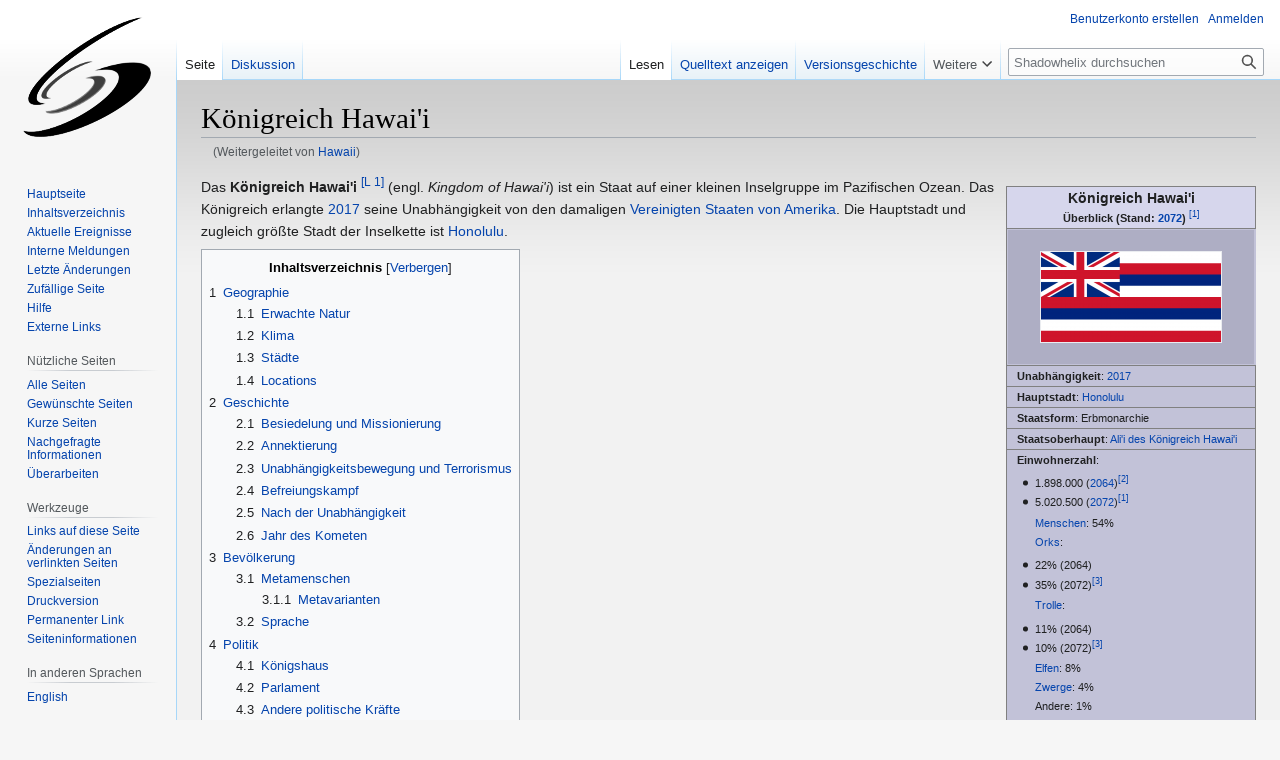

--- FILE ---
content_type: text/html; charset=UTF-8
request_url: https://shadowhelix.de/Hawaii
body_size: 116582
content:
<!DOCTYPE html>
<html class="client-nojs" lang="de" dir="ltr">
<head>
<meta charset="UTF-8"/>
<title>Königreich Hawai'i - Die Shadowhelix - Das deutsche Shadowrun Wiki</title>
<script>document.documentElement.className="client-js";RLCONF={"wgBreakFrames":false,"wgSeparatorTransformTable":[",\t.",".\t,"],"wgDigitTransformTable":["",""],"wgDefaultDateFormat":"dmy","wgMonthNames":["","Januar","Februar","März","April","Mai","Juni","Juli","August","September","Oktober","November","Dezember"],"wgRequestId":"5e957b97a7d2dc59f08db14f","wgCSPNonce":false,"wgCanonicalNamespace":"","wgCanonicalSpecialPageName":false,"wgNamespaceNumber":0,"wgPageName":"Königreich_Hawai'i","wgTitle":"Königreich Hawai'i","wgCurRevisionId":426438,"wgRevisionId":426438,"wgArticleId":2228,"wgIsArticle":true,"wgIsRedirect":false,"wgAction":"view","wgUserName":null,"wgUserGroups":["*"],"wgCategories":["Widersprüche-Artikeleintrag","Staaten","Staaten (Ozeanien)","Hawai'i"],"wgPageContentLanguage":"de","wgPageContentModel":"wikitext","wgRelevantPageName":"Königreich_Hawai'i","wgRelevantArticleId":2228,"wgIsProbablyEditable":false,"wgRelevantPageIsProbablyEditable":false,"wgRestrictionEdit":[],
"wgRestrictionMove":[],"wgRedirectedFrom":"Hawaii","wgVector2022PreviewPages":[],"wgInternalRedirectTargetUrl":"/K%C3%B6nigreich_Hawai%27i"};RLSTATE={"site.styles":"ready","user.styles":"ready","user":"ready","user.options":"loading","ext.cite.styles":"ready","skins.vector.styles.legacy":"ready"};RLPAGEMODULES=["mediawiki.action.view.redirect","ext.cite.ux-enhancements","site","mediawiki.page.ready","mediawiki.toc","skins.vector.legacy.js"];</script>
<script>(RLQ=window.RLQ||[]).push(function(){mw.loader.implement("user.options@12s5i",function($,jQuery,require,module){mw.user.tokens.set({"patrolToken":"+\\","watchToken":"+\\","csrfToken":"+\\"});});});</script>
<link rel="stylesheet" href="/load.php?lang=de&amp;modules=ext.cite.styles%7Cskins.vector.styles.legacy&amp;only=styles&amp;skin=vector"/>
<script async="" src="/load.php?lang=de&amp;modules=startup&amp;only=scripts&amp;raw=1&amp;skin=vector"></script>
<meta name="ResourceLoaderDynamicStyles" content=""/>
<link rel="stylesheet" href="/load.php?lang=de&amp;modules=site.styles&amp;only=styles&amp;skin=vector"/>
<meta name="generator" content="MediaWiki 1.39.0"/>
<meta name="format-detection" content="telephone=no"/>
<meta name="viewport" content="width=1000"/>
<link rel="icon" href="/favicon.ico"/>
<link rel="search" type="application/opensearchdescription+xml" href="/opensearch_desc.php" title="Shadowhelix (de)"/>
<link rel="EditURI" type="application/rsd+xml" href="https://shadowhelix.de/api.php?action=rsd"/>
<link rel="license" href="http://www.gnu.org/copyleft/fdl.html"/>
<link rel="alternate" type="application/atom+xml" title="Atom-Feed für „Shadowhelix“" href="/index.php?title=Spezial:Letzte_%C3%84nderungen&amp;feed=atom"/>
<link rel="canonical" href="https://shadowhelix.de/K%C3%B6nigreich_Hawai%27i"/>
</head>
<body class="mediawiki ltr sitedir-ltr mw-hide-empty-elt ns-0 ns-subject page-Königreich_Hawai_i rootpage-Königreich_Hawai_i skin-vector action-view skin-vector-legacy vector-feature-language-in-header-enabled vector-feature-language-in-main-page-header-disabled vector-feature-language-alert-in-sidebar-disabled vector-feature-sticky-header-disabled vector-feature-sticky-header-edit-disabled vector-feature-table-of-contents-disabled vector-feature-visual-enhancement-next-disabled"><div id="mw-page-base" class="noprint"></div>
<div id="mw-head-base" class="noprint"></div>
<div id="content" class="mw-body" role="main">
	<a id="top"></a>
	<div id="siteNotice"></div>
	<div class="mw-indicators">
	</div>
	<h1 id="firstHeading" class="firstHeading mw-first-heading"><span class="mw-page-title-main">Königreich Hawai'i</span></h1>
	<div id="bodyContent" class="vector-body">
		<div id="siteSub" class="noprint">Aus Shadowhelix</div>
		<div id="contentSub"><span class="mw-redirectedfrom">(Weitergeleitet von <a href="/index.php?title=Hawaii&amp;redirect=no" class="mw-redirect" title="Hawaii">Hawaii</a>)</span></div>
		<div id="contentSub2"></div>
		
		<div id="jump-to-nav"></div>
		<a class="mw-jump-link" href="#mw-head">Zur Navigation springen</a>
		<a class="mw-jump-link" href="#searchInput">Zur Suche springen</a>
		<div id="mw-content-text" class="mw-body-content mw-content-ltr" lang="de" dir="ltr"><div class="mw-parser-output"><table class="infobox" style="float:right; clear:right;">
<tbody><tr>
<td class="infobox_title"><big><b>Königreich Hawai&#39;i</b></big>  <br /> <b>Überblick (Stand: <a href="/2072" title="2072">2072</a>) <sup id="cite_ref-ADSW_143_1-0" class="reference"><a href="#cite_note-ADSW_143-1">[1]</a></sup> </b>
</td></tr>
<tr>
<td>
<table class="infobox_bild">
<tbody><tr>
<td><br /><div class="center"><div class="floatnone"><a href="/Datei:Flagge_Hawaii.png" class="image"><img alt="Flagge Hawaii.png" src="/images/thumb/d/db/Flagge_Hawaii.png/180px-Flagge_Hawaii.png" decoding="async" width="180" height="90" class="thumbborder" srcset="/images/thumb/d/db/Flagge_Hawaii.png/270px-Flagge_Hawaii.png 1.5x, /images/thumb/d/db/Flagge_Hawaii.png/360px-Flagge_Hawaii.png 2x" /></a></div></div><center></center><br />
</td></tr></tbody></table>
</td></tr>



<tr>
<td style="padding-left: 10px; text-align:left; border: 1px solid gray;"><b>Unabhängigkeit</b>: <a href="/2017" title="2017">2017</a>
</td></tr>
<tr>
<td style="padding-left: 10px; text-align:left; border: 1px solid gray;"><b>Hauptstadt</b>: <a href="/Honolulu" title="Honolulu">Honolulu</a>
</td></tr>

<tr>
<td style="padding-left: 10px; text-align:left; border: 1px solid gray;"><b>Staatsform</b>: Erbmonarchie
</td></tr>
<tr>
<td style="padding-left: 10px; text-align:left; border: 1px solid gray;"><b>Staatsoberhaupt</b>: <a href="/Ali%27i_des_K%C3%B6nigreich_Hawai%27i" title="Ali&#39;i des Königreich Hawai&#39;i">Ali'i des Königreich Hawai'i</a>
</td></tr>





<tr>
<td style="padding-left: 10px; text-align:left; border: 1px solid gray;"><b>Einwohnerzahl</b>: <br />
<dl><dd></dd></dl>
<ul><li>1.898.000 (<a href="/2064" title="2064">2064</a>)<sup id="cite_ref-2" class="reference"><a href="#cite_note-2">[2]</a></sup></li>
<li>5.020.500 (<a href="/2072" title="2072">2072</a>)<sup id="cite_ref-ADSW_143_1-1" class="reference"><a href="#cite_note-ADSW_143-1">[1]</a></sup></li></ul>
<dl><dd><a href="/Mensch" class="mw-redirect" title="Mensch">Menschen</a>: 54%</dd>
<dd><a href="/Ork" class="mw-redirect" title="Ork">Orks</a>:</dd></dl>
<ul><li>22% (2064)</li>
<li>35% (2072)<sup id="cite_ref-ADSW_144_3-0" class="reference"><a href="#cite_note-ADSW_144-3">[3]</a></sup></li></ul>
<dl><dd><a href="/Troll" class="mw-redirect" title="Troll">Trolle</a>:</dd></dl>
<ul><li>11% (2064)</li>
<li>10% (2072)<sup id="cite_ref-ADSW_144_3-1" class="reference"><a href="#cite_note-ADSW_144-3">[3]</a></sup></li></ul>
<dl><dd><a href="/Elf" class="mw-redirect" title="Elf">Elfen</a>: 8%</dd>
<dd><a href="/Zwerg" class="mw-redirect" title="Zwerg">Zwerge</a>: 4%</dd>
<dd>Andere: 1%</dd></dl>
</td></tr>
<tr>
<td style="padding-left: 10px; text-align:left; border: 1px solid gray;"><b>Ethnische Gruppen</b>:
<dl><dd>Polynesier: 9,5%</dd>
<dd>Anglo-Amerikaner: 30%</dd>
<dd>Asiaten: 58,4%</dd>
<dd>Lateinamerikaner: 2,1% <sup id="cite_ref-4" class="reference"><a href="#cite_note-4">[4]</a></sup></dd></dl>
</td></tr>


<tr>
<td style="padding-left: 10px; text-align:left; border: 1px solid gray;"><b>Personen unter Armutsgrenze</b>: 10%
</td></tr>
<tr>
<td style="padding-left: 10px; text-align:left; border: 1px solid gray;"><b>Personen mit <a href="/Konzernangeh%C3%B6rigkeit" title="Konzernangehörigkeit">Konzernzugehörigkeit</a></b>: 64%
</td></tr>
<tr>
<td style="padding-left: 10px; text-align:left; border: 1px solid gray;"><b>Pro-Kopf-Einkommen</b>: 20.000 ¥
</td></tr>
<tr>
<td style="padding-left: 10px; text-align:left; border: 1px solid gray;"><b>Bildung</b>:
<dl><dd>unter 12 Schuljahre: 30%</dd>
<dd>Abitur-Äquivalent: 24%</dd>
<dd>Studium-Äquivalent: 11% <sup id="cite_ref-5" class="reference"><a href="#cite_note-5">[5]</a></sup></dd></dl>
</td></tr>
<tr>
<td style="padding-left: 10px; text-align:left; border: 1px solid gray;"><b>Amtssprache</b>: Englisch
</td></tr>
<tr>
<td style="padding-left: 10px; text-align:left; border: 1px solid gray;"><b>Sprachen</b>:
<dl><dd>Englisch (Offiziell)<sup id="cite_ref-ADSW_143_1-2" class="reference"><a href="#cite_note-ADSW_143-1">[1]</a></sup>: 93%</dd>
<dd>Japanisch: 74%</dd>
<dd>Hawai'ianisch (Offiziell)<sup id="cite_ref-ADSW_143_1-3" class="reference"><a href="#cite_note-ADSW_143-1">[1]</a></sup>: 18%</dd>
<dd>Tagalong</dd>
<dd>Ilokano</dd>
<dd>Chinesisch</dd>
<dd>Spanisch</dd>
<dd>Samoanisch</dd></dl>
</td></tr>



<tr>
<td style="padding-left: 10px; text-align:left; border: 1px solid gray;"><b>Währung</b>: Nuyen (¥)
</td></tr>
<tr>
<td colspan="2" class="infobox_bild">
<div class="center"><div class="floatnone"><a href="/Datei:Hawaii.svg" class="image"><img alt="Hawaii.svg" src="/images/thumb/d/d3/Hawaii.svg/244px-Hawaii.svg.png" decoding="async" width="244" height="165" class="thumbborder" srcset="/images/thumb/d/d3/Hawaii.svg/366px-Hawaii.svg.png 1.5x, /images/thumb/d/d3/Hawaii.svg/488px-Hawaii.svg.png 2x" /></a></div></div><center></center>
</td></tr>


</tbody></table>
<p>Das <b>Königreich Hawai'i</b> <sup id="cite_ref-6" class="reference"><a href="#cite_note-6">[L 1]</a></sup> (engl. <i>Kingdom of Hawai'i</i>) ist ein Staat auf einer kleinen Inselgruppe im Pazifischen Ozean. Das Königreich erlangte <a href="/2017" title="2017">2017</a> seine Unabhängigkeit von den damaligen <a href="/USA" class="mw-redirect" title="USA">Vereinigten Staaten von Amerika</a>. Die Hauptstadt und zugleich größte Stadt der Inselkette ist <a href="/Honolulu" title="Honolulu">Honolulu</a>.
</p>
<div id="toc" class="toc" role="navigation" aria-labelledby="mw-toc-heading"><input type="checkbox" role="button" id="toctogglecheckbox" class="toctogglecheckbox" style="display:none" /><div class="toctitle" lang="de" dir="ltr"><h2 id="mw-toc-heading">Inhaltsverzeichnis</h2><span class="toctogglespan"><label class="toctogglelabel" for="toctogglecheckbox"></label></span></div>
<ul>
<li class="toclevel-1 tocsection-1"><a href="#Geographie"><span class="tocnumber">1</span> <span class="toctext">Geographie</span></a>
<ul>
<li class="toclevel-2 tocsection-2"><a href="#Erwachte_Natur"><span class="tocnumber">1.1</span> <span class="toctext">Erwachte Natur</span></a></li>
<li class="toclevel-2 tocsection-3"><a href="#Klima"><span class="tocnumber">1.2</span> <span class="toctext">Klima</span></a></li>
<li class="toclevel-2 tocsection-4"><a href="#Städte"><span class="tocnumber">1.3</span> <span class="toctext">Städte</span></a></li>
<li class="toclevel-2 tocsection-5"><a href="#Locations"><span class="tocnumber">1.4</span> <span class="toctext">Locations</span></a></li>
</ul>
</li>
<li class="toclevel-1 tocsection-6"><a href="#Geschichte"><span class="tocnumber">2</span> <span class="toctext">Geschichte</span></a>
<ul>
<li class="toclevel-2 tocsection-7"><a href="#Besiedelung_und_Missionierung"><span class="tocnumber">2.1</span> <span class="toctext">Besiedelung und Missionierung</span></a></li>
<li class="toclevel-2 tocsection-8"><a href="#Annektierung"><span class="tocnumber">2.2</span> <span class="toctext">Annektierung</span></a></li>
<li class="toclevel-2 tocsection-9"><a href="#Unabhängigkeitsbewegung_und_Terrorismus"><span class="tocnumber">2.3</span> <span class="toctext">Unabhängigkeitsbewegung und Terrorismus</span></a></li>
<li class="toclevel-2 tocsection-10"><a href="#Befreiungskampf"><span class="tocnumber">2.4</span> <span class="toctext">Befreiungskampf</span></a></li>
<li class="toclevel-2 tocsection-11"><a href="#Nach_der_Unabhängigkeit"><span class="tocnumber">2.5</span> <span class="toctext">Nach der Unabhängigkeit</span></a></li>
<li class="toclevel-2 tocsection-12"><a href="#Jahr_des_Kometen"><span class="tocnumber">2.6</span> <span class="toctext">Jahr des Kometen</span></a></li>
</ul>
</li>
<li class="toclevel-1 tocsection-13"><a href="#Bevölkerung"><span class="tocnumber">3</span> <span class="toctext">Bevölkerung</span></a>
<ul>
<li class="toclevel-2 tocsection-14"><a href="#Metamenschen"><span class="tocnumber">3.1</span> <span class="toctext">Metamenschen</span></a>
<ul>
<li class="toclevel-3 tocsection-15"><a href="#Metavarianten"><span class="tocnumber">3.1.1</span> <span class="toctext">Metavarianten</span></a></li>
</ul>
</li>
<li class="toclevel-2 tocsection-16"><a href="#Sprache"><span class="tocnumber">3.2</span> <span class="toctext">Sprache</span></a></li>
</ul>
</li>
<li class="toclevel-1 tocsection-17"><a href="#Politik"><span class="tocnumber">4</span> <span class="toctext">Politik</span></a>
<ul>
<li class="toclevel-2 tocsection-18"><a href="#Königshaus"><span class="tocnumber">4.1</span> <span class="toctext">Königshaus</span></a></li>
<li class="toclevel-2 tocsection-19"><a href="#Parlament"><span class="tocnumber">4.2</span> <span class="toctext">Parlament</span></a></li>
<li class="toclevel-2 tocsection-20"><a href="#Andere_politische_Kräfte"><span class="tocnumber">4.3</span> <span class="toctext">Andere politische Kräfte</span></a></li>
</ul>
</li>
<li class="toclevel-1 tocsection-21"><a href="#Militär"><span class="tocnumber">5</span> <span class="toctext">Militär</span></a>
<ul>
<li class="toclevel-2 tocsection-22"><a href="#Luftwaffe"><span class="tocnumber">5.1</span> <span class="toctext">Luftwaffe</span></a></li>
<li class="toclevel-2 tocsection-23"><a href="#Heer"><span class="tocnumber">5.2</span> <span class="toctext">Heer</span></a></li>
<li class="toclevel-2 tocsection-24"><a href="#Marine"><span class="tocnumber">5.3</span> <span class="toctext">Marine</span></a></li>
<li class="toclevel-2 tocsection-25"><a href="#Militärischer_Geheimdienst"><span class="tocnumber">5.4</span> <span class="toctext">Militärischer Geheimdienst</span></a></li>
<li class="toclevel-2 tocsection-26"><a href="#Militärische_Einrichtung"><span class="tocnumber">5.5</span> <span class="toctext">Militärische Einrichtung</span></a></li>
</ul>
</li>
<li class="toclevel-1 tocsection-27"><a href="#Wirtschaft"><span class="tocnumber">6</span> <span class="toctext">Wirtschaft</span></a>
<ul>
<li class="toclevel-2 tocsection-28"><a href="#Konzernpräsenz"><span class="tocnumber">6.1</span> <span class="toctext">Konzernpräsenz</span></a></li>
<li class="toclevel-2 tocsection-29"><a href="#Tourismus"><span class="tocnumber">6.2</span> <span class="toctext">Tourismus</span></a></li>
</ul>
</li>
<li class="toclevel-1 tocsection-30"><a href="#Magie"><span class="tocnumber">7</span> <span class="toctext">Magie</span></a></li>
<li class="toclevel-1 tocsection-31"><a href="#Unterwelt"><span class="tocnumber">8</span> <span class="toctext">Unterwelt</span></a></li>
<li class="toclevel-1 tocsection-32"><a href="#Endnoten"><span class="tocnumber">9</span> <span class="toctext">Endnoten</span></a>
<ul>
<li class="toclevel-2 tocsection-33"><a href="#Quellenangabe"><span class="tocnumber">9.1</span> <span class="toctext">Quellenangabe</span></a></li>
<li class="toclevel-2 tocsection-34"><a href="#Widersprüche"><span class="tocnumber">9.2</span> <span class="toctext">Widersprüche</span></a></li>
</ul>
</li>
<li class="toclevel-1 tocsection-35"><a href="#Index"><span class="tocnumber">10</span> <span class="toctext">Index</span></a>
<ul>
<li class="toclevel-2 tocsection-36"><a href="#Quellenbücher"><span class="tocnumber">10.1</span> <span class="toctext">Quellenbücher</span></a></li>
<li class="toclevel-2 tocsection-37"><a href="#Romane"><span class="tocnumber">10.2</span> <span class="toctext">Romane</span></a></li>
<li class="toclevel-2 tocsection-38"><a href="#Sonstige"><span class="tocnumber">10.3</span> <span class="toctext">Sonstige</span></a></li>
</ul>
</li>
<li class="toclevel-1 tocsection-39"><a href="#Weblinks"><span class="tocnumber">11</span> <span class="toctext">Weblinks</span></a></li>
</ul>
</div>

<h2><span class="mw-headline" id="Geographie">Geographie</span></h2>
<p>Das Königreich Hawai'i umfasst acht größere und unzählige kleine Inseln, welche die Spitzen unterseeischer Vulkane bilden. Im <a href="/Jahr_des_Kometen" title="Jahr des Kometen">Jahr des Kometen</a> hatte Hawai'i deshalb - wie die gesamte Pazifikregion - unter der extrem verstärkten <i>Aktivität</i> des "<a href="/Ring_of_Fire" title="Ring of Fire">Ring of Fire</a>" und damit unter Erdbeben, Seebeben samt darauf folgenden Tsunamis und Vulkanausbrüchen zu leiden.
</p><p>Die Inselkette liegt 3.380 km (2.100 Meilen) südwestlich von <a href="/San_Francisco" class="mw-redirect" title="San Francisco">San Francisco</a>, <a href="/California_Free_State" title="California Free State">California Free State</a>.
</p><p>Die acht Hauptinseln sind (von Nord nach Süd):
</p>
<ul><li>Ni'ihau</li>
<li>Kauai</li>
<li>Oahu</li>
<li>Molokai</li>
<li>Lanai</li>
<li>Maui</li>
<li>Kaho'olawe</li>
<li>Hawai'i</li></ul>
<p>Der Großteil der einst über vier Millionen Hawai'ianer lebt auf der Insel Oahu in der Hauptstadt Honolulu.
</p><p>Die Landfläche umfasst insgesamt etwa 16.706 Quadratkilometer (6.450 Quadratmeilen), was etwa 85 Prozent der Fläche des <a href="/UCAS" class="mw-redirect" title="UCAS">UCAS</a> Bundestaates <a href="/index.php?title=Vermont&amp;action=edit&amp;redlink=1" class="new" title="Vermont (Seite nicht vorhanden)">Vermont</a> entspricht. Der Großteil der Landfläche besteht aus Bergland. Mit 4.208 Metern (13.796 Fuß) ragt die Spitze des Vulkans <i>Manua Kea</i>, der höchste Punkt von Hawai'i, in den Tropenhimmel (Stand: 2055).
</p><p>Bis zur Eruption <a href="/2017" title="2017">2017</a> galt der Krater des <i><a href="/Haleakala" title="Haleakala">Haleakala</a></i>, im Volksmund auch <i>Haus der Sonne</i> (engl. <i>House of the Sun</i>) genannt, als erloschen. Ein direkter Zusammenhang mit den Vulkanausbrüchen auf dem nordamerikanischen Kontinent wurde anfangs ausgeschlossen, da die Eruption des Haleakala erst drei Monate nach dem <a href="/Gro%C3%9Fer_Geistertanz" title="Großer Geistertanz">Großen Geistertanz</a>, am 15. November, stattfand. Neuere Studien sprechen dagegen jedoch von einer Verbindung, einem <a href="/Magie" title="Magie">magischen</a> <i>Echo</i> des Geistertanzes, der die Eruption auslöste.
</p>
<h3><span class="mw-headline" id="Erwachte_Natur">Erwachte Natur</span></h3>
<p>Die drei vorherrschenden <a href="/Erwachen" title="Erwachen">erwachten</a> <a href="/Critter" class="mw-redirect" title="Critter">Tierarten</a> sind <i><a href="/index.php?title=Nene&amp;action=edit&amp;redlink=1" class="new" title="Nene (Seite nicht vorhanden)">Nene</a></i>, <i><a href="/index.php?title=Mo%27o&amp;action=edit&amp;redlink=1" class="new" title="Mo&#39;o (Seite nicht vorhanden)">Mo'o</a></i> und der <i><a href="/index.php?title=Grauwal&amp;action=edit&amp;redlink=1" class="new" title="Grauwal (Seite nicht vorhanden)">Grauwal</a></i>.
</p><p><i>Nene</i> ist eine erwachte Gänseart, die praktisch nur auf Hawai'i vorkommt. Sie hat sich an die dortigen besonderen Umweltbedingungen, wie die vulkanischen Felsen in den Bergen, angepasst. Sie ist aggressiver und robuster als ihr nichterwachtes Gegenstück.
</p><p><i>Mo'o</i> ist der Überbegriff für eine Vielzahl auf Hawai'i beheimater Gecko-Arten und anderer erwachter Eidechsen.
</p><p>Der hawai'ianische Grauwal ist deutlich größer und wesentlich intelligenter als nichterwachte Grauwale.
</p>
<h3><span class="mw-headline" id="Klima">Klima</span></h3>
<p>Während der Wintermonate steigt die Temperatur tagsüber auf ca. 27° C und fällt nachts selten unter 18° C. Im Sommer erreicht die Tagestemperatur 30° C und sinkt nachts auf durchschnittlich 22° C. Die höchste je gemessene Temperatur war 35° C, die tiefste 11° C (gemessen <a href="/2050" title="2050">2050</a> in Honolulu).
</p>
<div class="shadowtalkbox" style="display:; width:;">
<table class="xopen-shadowtalk" style="display:; border-collapse:collapse; margin-right:15px;">
<tbody><tr>
<td valign="top" width="12px"><img alt="Shadowtalk Pfeil.png" src="/images/5/53/Shadowtalk_Pfeil.png" decoding="async" width="9" height="9" />
</td>
<td>Manche behaupten, dass man klimatisch dem Paradies auf Erden nicht näher kommen könne, als auf Hawai'i.
</td></tr>
<tr>
<td valign="top"><img alt="Shadowtalk Pfeil.png" src="/images/5/53/Shadowtalk_Pfeil.png" decoding="async" width="9" height="9" />
</td>
<td><span class="shadowtalkposter" style="font-style:italic;">Sid 7.6</span> <span class="shadowtalksig"></span>
</td></tr></tbody></table>
<table class="xcollapsed-shadowtalk" style="display:none; border-collapse:collapse; margin-right:15px;">

<tbody><tr>
<td valign="top" width="12px"><span class="st-jsFunctionButton" id="multiCall11_switchVisibilityOnClass_open-shadowtalk_switchVisibilityOnClass_collapsed-shadowtalk"><span class="button" id=""><img alt="Shadowtalk Pfeil unten.png" src="/images/b/b4/Shadowtalk_Pfeil_unten.png" decoding="async" width="9" height="9" /></span></span>
</td>
<td><span class="shadowtalkposter" style="font-style:italic;">Sid 7.6</span> <span class="shadowtalksig"></span>
</td></tr></tbody></table><div style="position:relative;"><div style="position:absolute; right:3px; bottom:0px;"><small><a href="/Shadowhelix:Nichtoffizielle_Inhalte#Shadowtalk" title="Shadowhelix:Nichtoffizielle Inhalte">?</a></small></div></div></div>
<p>Die durchschnittliche Regenmenge pro Jahr beträgt in der Hauptstadt Honolulu 60 cm pro Quadratmeter. Andere Gebiete der Inselregion können ohne weiteres ein vielfaches aufweisen. In <i>Waialeale</i> auf der Insel Kauai fallen zum Beispiel pro Jahr durchschnittlich 1.128 cm pro Quadratmeter. Der höchste gemessenen Niederschlag betrug 96,5 cm pro Quadratmeter in nur 24 Stunden an den Hängen des <i>Kilauea</i> Vulkans auf der Hauptinsel Hawai'i. Der meiste Regen fällt während der Monate Oktober bis Dezember.
</p>
<div class="shadowtalkbox" style="display:; width:;">
<table class="xopen-shadowtalk" style="display:; border-collapse:collapse; margin-right:15px;">
<tbody><tr>
<td valign="top" width="12px"><img alt="Shadowtalk Pfeil.png" src="/images/5/53/Shadowtalk_Pfeil.png" decoding="async" width="9" height="9" />
</td>
<td>Seit dem 20. Jahrhundert hat sich das Wetterbild auf Hawai'i deutlich verändert. Einige Forscher gehen von einem Zusammenhang mit dem <a href="/Gro%C3%9Fer_Geistertanz" title="Großer Geistertanz">Großen Geistertanz</a> auf dem nordamerikanischen Festland aus. Dieses Ereignis soll unter anderem auch für diverse vulkanische Eruptionen verantwortlich sein, die Wailea in ein "Pompeji des Pazifiks" verwandelt haben.
</td></tr>
<tr>
<td valign="top"><img alt="Shadowtalk Pfeil.png" src="/images/5/53/Shadowtalk_Pfeil.png" decoding="async" width="9" height="9" />
</td>
<td><span class="shadowtalkposter" style="font-style:italic;"><i>Sid 7.6</i></span> <span class="shadowtalksig"></span>
</td></tr></tbody></table>
<table class="xcollapsed-shadowtalk" style="display:none; border-collapse:collapse; margin-right:15px;">

<tbody><tr>
<td valign="top" width="12px"><span class="st-jsFunctionButton" id="multiCall11_switchVisibilityOnClass_open-shadowtalk_switchVisibilityOnClass_collapsed-shadowtalk"><span class="button" id=""><img alt="Shadowtalk Pfeil unten.png" src="/images/b/b4/Shadowtalk_Pfeil_unten.png" decoding="async" width="9" height="9" /></span></span>
</td>
<td><span class="shadowtalkposter" style="font-style:italic;"><i>Sid 7.6</i></span> <span class="shadowtalksig"></span>
</td></tr></tbody></table><div style="position:relative;"><div style="position:absolute; right:3px; bottom:0px;"><small><a href="/Shadowhelix:Nichtoffizielle_Inhalte#Shadowtalk" title="Shadowhelix:Nichtoffizielle Inhalte">?</a></small></div></div></div>
<p>Größte Bedrohung in diesem Teil des Pazifiks bilden Hurrikanes, die die Inseln etwa alle vier Jahre passieren. Am häufigsten betroffen waren bisher die nördlichsten Inseln Ni'ihau und Kauai. Die Insel Oahu blieb bislang fast immer von den schlimmsten Stürmen verschont.
</p>
<div class="shadowtalkbox" style="display:; width:;">
<table class="xopen-shadowtalk" style="display:; border-collapse:collapse; margin-right:15px;">
<tbody><tr>
<td valign="top" width="12px"><img alt="Shadowtalk Pfeil.png" src="/images/5/53/Shadowtalk_Pfeil.png" decoding="async" width="9" height="9" />
</td>
<td>Is schon krass, ich war 'n paar Mal da un irgendwie kam's mir vor, als ob die Tage da immer gleich lang sin'.. egal ob Sommer oder Winter.
</td></tr>
<tr>
<td valign="top"><img alt="Shadowtalk Pfeil.png" src="/images/5/53/Shadowtalk_Pfeil.png" decoding="async" width="9" height="9" />
</td>
<td><span class="shadowtalkposter" style="font-style:italic;">Einar von Dänen</span> <span class="shadowtalksig"></span>
</td></tr></tbody></table>
<table class="xcollapsed-shadowtalk" style="display:none; border-collapse:collapse; margin-right:15px;">

<tbody><tr>
<td valign="top" width="12px"><span class="st-jsFunctionButton" id="multiCall11_switchVisibilityOnClass_open-shadowtalk_switchVisibilityOnClass_collapsed-shadowtalk"><span class="button" id=""><img alt="Shadowtalk Pfeil unten.png" src="/images/b/b4/Shadowtalk_Pfeil_unten.png" decoding="async" width="9" height="9" /></span></span>
</td>
<td><span class="shadowtalkposter" style="font-style:italic;">Einar von Dänen</span> <span class="shadowtalksig"></span>
</td></tr></tbody></table><div style="position:relative;"><div style="position:absolute; right:3px; bottom:0px;"><small><a href="/Shadowhelix:Nichtoffizielle_Inhalte#Shadowtalk" title="Shadowhelix:Nichtoffizielle Inhalte">?</a></small></div></div></div>
<div class="shadowtalkbox" style="display:; width:;">
<table class="xopen-shadowtalk" style="display:; border-collapse:collapse; margin-right:15px;">
<tbody><tr>
<td valign="top" width="12px"><img alt="Shadowtalk Pfeil.png" src="/images/5/53/Shadowtalk_Pfeil.png" decoding="async" width="9" height="9" />
</td>
<td>Das ist in den Tropen so üblich. Wenn es hier in Seattle im Sommer um halb zehn oder (wenn es mal nicht regnet) um zehn so langsam dunkel wird, geht auf Hawai'i pünktlich um halb neun das Licht aus. Keine lange Dämmerung oder so, einfach Nacht.
</td></tr>
<tr>
<td valign="top"><img alt="Shadowtalk Pfeil.png" src="/images/5/53/Shadowtalk_Pfeil.png" decoding="async" width="9" height="9" />
</td>
<td><span class="shadowtalkposter" style="font-style:italic;">Sid 7.6</span> <span class="shadowtalksig"></span>
</td></tr></tbody></table>
<table class="xcollapsed-shadowtalk" style="display:none; border-collapse:collapse; margin-right:15px;">

<tbody><tr>
<td valign="top" width="12px"><span class="st-jsFunctionButton" id="multiCall11_switchVisibilityOnClass_open-shadowtalk_switchVisibilityOnClass_collapsed-shadowtalk"><span class="button" id=""><img alt="Shadowtalk Pfeil unten.png" src="/images/b/b4/Shadowtalk_Pfeil_unten.png" decoding="async" width="9" height="9" /></span></span>
</td>
<td><span class="shadowtalkposter" style="font-style:italic;">Sid 7.6</span> <span class="shadowtalksig"></span>
</td></tr></tbody></table><div style="position:relative;"><div style="position:absolute; right:3px; bottom:0px;"><small><a href="/Shadowhelix:Nichtoffizielle_Inhalte#Shadowtalk" title="Shadowhelix:Nichtoffizielle Inhalte">?</a></small></div></div></div>
<h3><span id="St.C3.A4dte"></span><span class="mw-headline" id="Städte">Städte</span></h3>
<ul><li><a href="/Hilo" title="Hilo">Hilo</a></li>
<li><a href="/Honolulu" title="Honolulu">Honolulu</a> (Hauptstadt)</li>
<li><a href="/Pu%27uwai" title="Pu&#39;uwai">Pu'uwai</a></li></ul>
<h3><span class="mw-headline" id="Locations">Locations</span></h3>
<ul><li><a href="/Haleakala" title="Haleakala">Haleakala</a></li>
<li><a href="/%27Iolani-Palast" title="&#39;Iolani-Palast">'Iolani-Palast</a></li>
<li><a href="/Papah%C4%81naumoku%C4%81kea-Meeresschutzgebiet" title="Papahānaumokuākea-Meeresschutzgebiet">Papahānaumokuākea-Meeresschutzgebiet</a></li>
<li><a href="/Puowaina" class="mw-redirect" title="Puowaina">Puowaina</a></li></ul>
<h2><span class="mw-headline" id="Geschichte">Geschichte</span></h2>
<table class="zeitleiste_infobox" style="clear:right; float:right;">
<caption><b>Zeitleiste Hawai'i</b>
</caption>
<tbody><tr>
<th align="left" valign="top"><a href="/2009" title="2009">2009</a>
</th>
<td>Die Einheimischen drängen die Staatsregierung des US-Staates Hawaii, sich loszusagen. Als Reaktion darauf erfahren sie ähnliche Umerziehungs- und Umsiedlungsmaßnahmen wie die <a href="/Amerindianer" title="Amerindianer">Amerindianer</a> auf dem Festland.<sup id="cite_ref-ADSW_143_1-4" class="reference"><a href="#cite_note-ADSW_143-1">[1]</a></sup>
</td></tr>
<tr>
<th align="left" valign="top"><a href="/2014" title="2014">2014</a>
</th>
<td>Nachdem sich die Bevölkerung weiterhin gegen die Unterdrückung wehrt, wird das Kriegsrecht ausgerufen. Bundestruppen werden auf die Inseln geschickt, um die Bevölkerung unter Kontrolle zu halten.<sup id="cite_ref-ADSW_143_1-5" class="reference"><a href="#cite_note-ADSW_143-1">[1]</a></sup>
</td></tr>
<tr>
<th align="left" valign="top"><a href="/2017" title="2017">2017</a>
</th>
<td><a href="/22._August" title="22. August">22. August</a>: Nach dem <a href="/Gro%C3%9Fer_Geistertanz" title="Großer Geistertanz">Großen Geistertanz</a> vertreiben die Einheimischen die Bundestruppen mittels <a href="/Magie" title="Magie">Magie</a>. <a href="/Danforth_Ho" class="mw-redirect" title="Danforth Ho">Danforth Ho</a>, ein Nachfahre von König Kamehameha, wird zum neuen König gekrönt. Als König <a href="/Kamehameha_IV." title="Kamehameha IV.">Kamehameha IV.</a> erklärt er das Königreich für unabhängig.<sup id="cite_ref-ADSW_31_7-0" class="reference"><a href="#cite_note-ADSW_31-7">[6]</a></sup>
</td></tr>
<tr>
<th align="left" valign="top"><a href="/2045" title="2045">2045</a>
</th>
<td><a href="/22._Juni" title="22. Juni">22. Juni</a>: <a href="/Gordon_Ho" class="mw-redirect" title="Gordon Ho">Gordon Ho</a> wird zum <a href="/Kamehameha_V." title="Kamehameha V.">Kamehameha V.</a> ernannt,<sup id="cite_ref-ADSW_66_8-0" class="reference"><a href="#cite_note-ADSW_66-8">[7]</a></sup> nachdem sein Vater verstarb.<sup id="cite_ref-ADSW_143_1-6" class="reference"><a href="#cite_note-ADSW_143-1">[1]</a></sup>
</td></tr>
<tr>
<th align="left" valign="top"><a href="/2063" title="2063">2063</a>
</th>
<td>Nachdem Gordon Ho die Macht abgibt, folgt ihm <a href="/Brandon_Ho" class="mw-redirect" title="Brandon Ho">Brandon Ho</a> als <a href="/Kamehameha_VI." title="Kamehameha VI.">Kamehameha VI.</a> nach.<sup id="cite_ref-ADSW_143_1-7" class="reference"><a href="#cite_note-ADSW_143-1">[1]</a></sup>
</td></tr>
<tr>
<th align="left" valign="top"><a href="/2067" title="2067">2067</a>
</th>
<td>Brandon Ho verstirbt bei einem Unfall auf See, weshalb Gordon Ho wieder die Macht übernehmen muss.<sup id="cite_ref-ADSW_143_1-8" class="reference"><a href="#cite_note-ADSW_143-1">[1]</a></sup>
</td></tr></tbody></table>
<h3><span class="mw-headline" id="Besiedelung_und_Missionierung">Besiedelung und Missionierung</span></h3>
<p>Die ersten Einwohner der hawai'ianischen Inseln kamen vermutlich zwischen den Jahren 300 und 600 n. Chr. aus Polynesien, wie dem 3.000 Kilometer südlicher gelegenen Tahiti. Als erster <a href="/Europa" title="Europa">Europäer</a> kam der <a href="/Gro%C3%9Fbritannien" class="mw-redirect" title="Großbritannien">Brite</a> Captain <i>James Cook</i> 1778 auf die Inseln.
</p><p>Bis ins späte 18. Jahrhundert regierten unabhängige Häuptlinge und Könige die einzelnen Inseln der hawai'ianischen Inselkette. 1790 wurde der Stammesfürst <i>Kamehameha</i> König der Insel Hawai'i und eroberte in den darauffolgenden zwanzig Jahren alle anderen Inseln der Kette. Von 1810 bis seinem Tod 1819 regierte er alle Inseln als König <i>Kamehameha I</i>.
</p><p>1820 kamen christliche Missionare auf die Inseln, um die dort lebenden "Wilden" zu "zivilisieren". Sie gingen dabei mit äußerster Gewalt vor, um die hawai'ianischen Tradition zu unterdrücken und die Landessprache zu verbieten. Dagegen brachten sie in den Bereichen der öffentlichen Bildung und Gesundheit beachtliche Fortschritte. Ein leuchtendes Beispiel dafür war <i>Father Damien</i>, der hawai'ianischen Lepraopfern half. Er erbaute 1873 die Leprakolonie auf der Insel Molokai und betrieb diese bis zu seinem Tod 1889.
</p><p>Die Periode nach der Vereinigung der Inseln unter Kamehameha I brachte Hawai'i durch Ackerbau und den Handel mit anderen Kulturen großen Wohlstand. Die Ankunft der Europäer und Amerikaner verschlechterte die Lage wieder. Eingeschleppte Krankheiten dezimierten die einheimische Bevölkerung dramatisch. In Zusammenarbeit mit den Missionaren etablierten in den 1830er Jahren die Amerikaner den Zuckeranbau auf den Inseln. Die Plantagenbesitzer dominierten fortan die ökonomischen und politischen Geschicke.
</p><p>Währenddessen strebten die eingeborenen Führer eine Modernisierung des Königreichs an. Der visionäre König <i>Kamehameha III</i> und seine Häuptlinge entwarfen die erste Verfassung und Legislative, deren erste Anordnung die Einrichtung eines öffentlichen Schulsystems war. Das war ein rotes Tuch für die Amerikaner, die die Kontrolle über die wichtigsten Bereiche des Insellebens nicht verlieren wollten. Sie sahen in den starken Führern eine Bedrohung ihrer eigenen Interessen und trafen Maßnahmen, diese zu beseitigen.
</p>
<h3><span class="mw-headline" id="Annektierung">Annektierung</span></h3>
<p>1893 versuchte Königin <i>Lili'uokalani</i> die neue Verfassung durchzusetzen, scheiterte jedoch an den Interessen amerikanischer Plantagenbesitzer, die sie mit Hilfe von US-Marines absetzten und unter Hausarrest stellten. Die Monarchie wurde abgeschafft und <i>Sanford B. Dole</i> rief am 15. Februar 1894 die <i>Republik Hawai'i</i> aus und ernannte sich selbst zum ersten (und einzigen) Präsidenten. 1898 annektierten die <i>Vereinigten Staaten</i> die hawai'ianischen Inseln und erklärten sie ab 1900 zu amerikanischem Territorium.
</p><p>Während des frühen 20. Jahrhunderts stieg die taktische Bedeutung der Inseln. <i>Pearl Harbor</i> wurde der wichtigste amerikanische Flottenstützpunkt im Pafizik, was in den japanischen Angriff 7. Dezember 1941 gipfelte.
</p><p>1959 erklärte die US-Regierung Hawai'i zum 50. Bundesstaat der USA.
</p>
<h3><span id="Unabh.C3.A4ngigkeitsbewegung_und_Terrorismus"></span><span class="mw-headline" id="Unabhängigkeitsbewegung_und_Terrorismus">Unabhängigkeitsbewegung und Terrorismus</span></h3>
<p>Nahezu fünfzig Jahre blieb die politische Lage in Hawai'i unverändert. Es gab kleinere "Hawai'i den Hawai'ianern"-Bewegungen, deren wichtigste Vertreter die <i><a href="/Na_Kama%27aina" title="Na Kama&#39;aina">Na Kama'aina</a></i> (dt. <i>Die Landkinder</i>) waren, doch deren Einfluss blieb bis in die erste Dekade des 21. Jahrhunderts eher unbedeutend.
</p><p>Die Lage auf dem amerikanischen Festland begann sich langsam zuzuspitzen, was eine Verschärfung der Sicherheit der US-amerikanischen Basen auf Hawai'i zur Folge hatte. Immer mehr bedeutende Projekte und Anlagen des Militärs wurden vom Festland auf die Inseln verlegt, um sie aus der Schusslinie zu holen.
</p>
<div class="shadowtalkbox" style="display:; width:;">
<table class="xopen-shadowtalk" style="display:; border-collapse:collapse; margin-right:15px;">
<tbody><tr>
<td valign="top" width="12px"><img alt="Shadowtalk Pfeil.png" src="/images/5/53/Shadowtalk_Pfeil.png" decoding="async" width="9" height="9" />
</td>
<td>Für die paar Krieger der <i><a href="/SAIM" class="mw-redirect" title="SAIM">SAIM</a></i> sollte es es wesentlich schwieriger sein <a href="/index.php?title=Pearl_Harbor&amp;action=edit&amp;redlink=1" class="new" title="Pearl Harbor (Seite nicht vorhanden)">Pearl Harbor</a> in die Luft zu jagen, als <a href="/index.php?title=Colorado_Springs&amp;action=edit&amp;redlink=1" class="new" title="Colorado Springs (Seite nicht vorhanden)">Colorado Springs</a> zu terrorisieren - das war damals das offizielle Kredo.
</td></tr>
<tr>
<td valign="top"><img alt="Shadowtalk Pfeil.png" src="/images/5/53/Shadowtalk_Pfeil.png" decoding="async" width="9" height="9" />
</td>
<td><span class="shadowtalkposter" style="font-style:italic;">Sid 7.6</span> <span class="shadowtalksig"></span>
</td></tr></tbody></table>
<table class="xcollapsed-shadowtalk" style="display:none; border-collapse:collapse; margin-right:15px;">

<tbody><tr>
<td valign="top" width="12px"><span class="st-jsFunctionButton" id="multiCall11_switchVisibilityOnClass_open-shadowtalk_switchVisibilityOnClass_collapsed-shadowtalk"><span class="button" id=""><img alt="Shadowtalk Pfeil unten.png" src="/images/b/b4/Shadowtalk_Pfeil_unten.png" decoding="async" width="9" height="9" /></span></span>
</td>
<td><span class="shadowtalkposter" style="font-style:italic;">Sid 7.6</span> <span class="shadowtalksig"></span>
</td></tr></tbody></table><div style="position:relative;"><div style="position:absolute; right:3px; bottom:0px;"><small><a href="/Shadowhelix:Nichtoffizielle_Inhalte#Shadowtalk" title="Shadowhelix:Nichtoffizielle Inhalte">?</a></small></div></div></div>
<p>Doch auch Hawai'i blieb nicht von gewalttätigen Aktionen verschont. Die <i>ALOHA</i> (<i><a href="/Army_for_the_Liberation_of_Hawai%27i" title="Army for the Liberation of Hawai&#39;i">Army for the Liberation of Hawai'i</a></i>) - der militante Flügel der Na Kama'aina - verübte zwischen <a href="/2011" title="2011">2011</a> und <a href="/2013" title="2013">2013</a> immer wieder Bombenanschläge auf Regierungsgebäude, Armeekasernen und Militäreinrichtungen. Als Reaktion auf die Anschläge schickte die US-Regierung ein Batallion zur Marinekorps-Luftwaffenbasis nach <i>Kaneohe Bay</i>.
</p>
<div class="shadowtalkbox" style="display:; width:;">
<table class="xopen-shadowtalk" style="display:; border-collapse:collapse; margin-right:15px;">
<tbody><tr>
<td valign="top" width="12px"><img alt="Shadowtalk Pfeil.png" src="/images/5/53/Shadowtalk_Pfeil.png" decoding="async" width="9" height="9" />
</td>
<td>In den zwei Jahrn haben die ALOHAS gut hundertfünzisch Leute gezielt gegeekt, wenn man denen glauben will.
</td></tr>
<tr>
<td valign="top"><img alt="Shadowtalk Pfeil.png" src="/images/5/53/Shadowtalk_Pfeil.png" decoding="async" width="9" height="9" />
</td>
<td><span class="shadowtalkposter" style="font-style:italic;">Einar von Dänen</span> <span class="shadowtalksig"></span>
</td></tr></tbody></table>
<table class="xcollapsed-shadowtalk" style="display:none; border-collapse:collapse; margin-right:15px;">

<tbody><tr>
<td valign="top" width="12px"><span class="st-jsFunctionButton" id="multiCall11_switchVisibilityOnClass_open-shadowtalk_switchVisibilityOnClass_collapsed-shadowtalk"><span class="button" id=""><img alt="Shadowtalk Pfeil unten.png" src="/images/b/b4/Shadowtalk_Pfeil_unten.png" decoding="async" width="9" height="9" /></span></span>
</td>
<td><span class="shadowtalkposter" style="font-style:italic;">Einar von Dänen</span> <span class="shadowtalksig"></span>
</td></tr></tbody></table><div style="position:relative;"><div style="position:absolute; right:3px; bottom:0px;"><small><a href="/Shadowhelix:Nichtoffizielle_Inhalte#Shadowtalk" title="Shadowhelix:Nichtoffizielle Inhalte">?</a></small></div></div></div>
<div class="shadowtalkbox" style="display:; width:;">
<table class="xopen-shadowtalk" style="display:; border-collapse:collapse; margin-right:15px;">
<tbody><tr>
<td valign="top" width="12px"><img alt="Shadowtalk Pfeil.png" src="/images/5/53/Shadowtalk_Pfeil.png" decoding="async" width="9" height="9" />
</td>
<td>Von den über 300 Unbeteiligten, die dabei draufgegangen sind spricht man bei ALOHA dagegen eher ungern. Die Reaktion der USA war dafür aber nicht weniger sauber. Besagtes Batallion wurde flugs in <a href="/Civil_Defense_Force" title="Civil Defense Force">Civil Defense Force</a> - zu deutsch: "Bürgerwehr" - umbenannt und begann kräftig auszuteilen. Nicht wenige "ALOHA-Sympathisanten" haben sich der Verhaftung "widersetzt" und sind dabei tragisch ums Leben gekommen oder wurden schlicht "auf der Flucht erschossen". Das alte Spiel eben.
</td></tr>
<tr>
<td valign="top"><img alt="Shadowtalk Pfeil.png" src="/images/5/53/Shadowtalk_Pfeil.png" decoding="async" width="9" height="9" />
</td>
<td><span class="shadowtalkposter" style="font-style:italic;">Sid 7.6</span> <span class="shadowtalksig"></span>
</td></tr></tbody></table>
<table class="xcollapsed-shadowtalk" style="display:none; border-collapse:collapse; margin-right:15px;">

<tbody><tr>
<td valign="top" width="12px"><span class="st-jsFunctionButton" id="multiCall11_switchVisibilityOnClass_open-shadowtalk_switchVisibilityOnClass_collapsed-shadowtalk"><span class="button" id=""><img alt="Shadowtalk Pfeil unten.png" src="/images/b/b4/Shadowtalk_Pfeil_unten.png" decoding="async" width="9" height="9" /></span></span>
</td>
<td><span class="shadowtalkposter" style="font-style:italic;">Sid 7.6</span> <span class="shadowtalksig"></span>
</td></tr></tbody></table><div style="position:relative;"><div style="position:absolute; right:3px; bottom:0px;"><small><a href="/Shadowhelix:Nichtoffizielle_Inhalte#Shadowtalk" title="Shadowhelix:Nichtoffizielle Inhalte">?</a></small></div></div></div>
<p>Na Kama'aina und ALOHA zogen sich vorübergehend aus der Öffentlichkeit in den Untergrund zurück. Um auf einen stärkeren Rückhalt in der einheimischen Bevölkerung bauen zu können, wurde ein Abkömmling aus der Kamehameha-Linie gesucht und schließlich auch gefunden. <i><a href="/Danforth_Ho" class="mw-redirect" title="Danforth Ho">Danforth Ho</a></i> - damals ein 24jähriger Managementberater auf der Insel Maui - war in direkter Linie mit König <i>Kamehameha I</i> verwandt. Damit konnten die Unabhängigkeitskämpfer einen "rechtmäßigen König im Exil" vorweisen, was zu dem erhofften Zuwachs in der Unabhängigkeitsbewegung führte.
</p>
<div class="shadowtalkbox" style="display:; width:;">
<table class="xopen-shadowtalk" style="display:; border-collapse:collapse; margin-right:15px;">
<tbody><tr>
<td valign="top" width="12px"><img alt="Shadowtalk Pfeil.png" src="/images/5/53/Shadowtalk_Pfeil.png" decoding="async" width="9" height="9" />
</td>
<td>Direkt verwandt ist relativ. Im Grunde war Ho lediglich noch zu einem Viertel Polynesier. Aber wen interessierte das schon. Die Tatsache, dass die "Bürgerwehr" nicht unbedingt darauf achtete, wem sie die Schädel einschlugen, trug vermutlich seinen Teil zur Beliebtheit der Na Kama'aina bei. Allerdings haben sich ALOHA und Co. getäuscht, als sie dachten sie könnten Ho wie eine Marionette instrumentalisieren. Als dem nämlich aufgegangen ist, dass die Bevölkerung IHN unterstützt hat er nämlich angefangen sein eigenes Ding durchzuziehen.
</td></tr>
<tr>
<td valign="top"><img alt="Shadowtalk Pfeil.png" src="/images/5/53/Shadowtalk_Pfeil.png" decoding="async" width="9" height="9" />
</td>
<td><span class="shadowtalkposter" style="font-style:italic;">Sid 7.6</span> <span class="shadowtalksig"></span>
</td></tr></tbody></table>
<table class="xcollapsed-shadowtalk" style="display:none; border-collapse:collapse; margin-right:15px;">

<tbody><tr>
<td valign="top" width="12px"><span class="st-jsFunctionButton" id="multiCall11_switchVisibilityOnClass_open-shadowtalk_switchVisibilityOnClass_collapsed-shadowtalk"><span class="button" id=""><img alt="Shadowtalk Pfeil unten.png" src="/images/b/b4/Shadowtalk_Pfeil_unten.png" decoding="async" width="9" height="9" /></span></span>
</td>
<td><span class="shadowtalkposter" style="font-style:italic;">Sid 7.6</span> <span class="shadowtalksig"></span>
</td></tr></tbody></table><div style="position:relative;"><div style="position:absolute; right:3px; bottom:0px;"><small><a href="/Shadowhelix:Nichtoffizielle_Inhalte#Shadowtalk" title="Shadowhelix:Nichtoffizielle Inhalte">?</a></small></div></div></div>
<p>Danforth Ho akzeptierte seine neue Position als designierter <i>Ali'i</i> und informierte sich umfassend über die Geschichte und Tradition des alten Königreiches. Um nicht nur als Galionsfigur der Na Kama'aina tatenlos zu verharren, begann er ohne deren Wissen mit verschiedenen <a href="/Megakonzern" class="mw-redirect" title="Megakonzern">Megakonzernen</a> um Unterstützung zu verhandeln. Wichtigster Vertreter war dabei <a href="/Yamatetsu" class="mw-redirect" title="Yamatetsu">Yamatetsu</a>. <a href="/2016" title="2016">2016</a> traf Ho mit mehreren Konzernen (überwiegend japanischen) private Abmachungen.
</p>
<div class="shadowtalkbox" style="display:; width:;">
<table class="xopen-shadowtalk" style="display:; border-collapse:collapse; margin-right:15px;">
<tbody><tr>
<td valign="top" width="12px"><img alt="Shadowtalk Pfeil.png" src="/images/5/53/Shadowtalk_Pfeil.png" decoding="async" width="9" height="9" />
</td>
<td>Einigen führenden Na Kama'aina-Leuten gefiel das natürlich ganz und gar nicht und hätten ihn dafür am liebsten direkt gegeekt (mal aben ein kleiner Unfall oder so). Die besonneneren Köpfe der Bewegung erkannten aber, dass nun, da sie auf Ho als "rechtmäßigen Thronfolger" gesetzt hatten, auch an ihm festhalten mussten. Zum Glück für Ho saßen letztere am längeren Hebel, auch wenn ihnen das letzlich nicht viel nützte, denn das Volk folgte nun ihm und nicht mehr der Na Kama'aina. Als Ho dann noch ähnliche Abkommen mit den ötlichen <a href="/Yakuza" title="Yakuza">Yakuza</a> schloss, wie mit den Konzernen, war es mit der Kontrolle der Na Kama'aina Endgültig aus.
</td></tr>
<tr>
<td valign="top"><img alt="Shadowtalk Pfeil.png" src="/images/5/53/Shadowtalk_Pfeil.png" decoding="async" width="9" height="9" />
</td>
<td><span class="shadowtalkposter" style="font-style:italic;">Sid 7.6</span> <span class="shadowtalksig"></span>
</td></tr></tbody></table>
<table class="xcollapsed-shadowtalk" style="display:none; border-collapse:collapse; margin-right:15px;">

<tbody><tr>
<td valign="top" width="12px"><span class="st-jsFunctionButton" id="multiCall11_switchVisibilityOnClass_open-shadowtalk_switchVisibilityOnClass_collapsed-shadowtalk"><span class="button" id=""><img alt="Shadowtalk Pfeil unten.png" src="/images/b/b4/Shadowtalk_Pfeil_unten.png" decoding="async" width="9" height="9" /></span></span>
</td>
<td><span class="shadowtalkposter" style="font-style:italic;">Sid 7.6</span> <span class="shadowtalksig"></span>
</td></tr></tbody></table><div style="position:relative;"><div style="position:absolute; right:3px; bottom:0px;"><small><a href="/Shadowhelix:Nichtoffizielle_Inhalte#Shadowtalk" title="Shadowhelix:Nichtoffizielle Inhalte">?</a></small></div></div></div>
<h3><span class="mw-headline" id="Befreiungskampf">Befreiungskampf</span></h3>
<p>Als Folge der gewaltsamen Auseinandersetzungen zwischen US-Regierung und den amerikanischen Ureinwohnern auf dem Festland sah Danforth Ho seine Chance gekommen. Mehrere <i><a href="/index.php?title=Kahuna&amp;action=edit&amp;redlink=1" class="new" title="Kahuna (Seite nicht vorhanden)">Kahuna</a></i>-Angriffsteams attackierten erfolgreich die "Bürgerwehr". Wo die "Bürgerwehr" zu großen Widerstand leistete, griffen die Kahunas auf die Unterstützung von <a href="/Geist" class="mw-redirect" title="Geist">Geistern</a> zurück. Gleichzeitig mobilisierte die Yakuza ihrerseits eine "zivile" Armee, die durch schwer bewaffnete Sicherheitstruppen der Konzerne unterstützt wurden. Innerhalb kürzester Zeit waren die Kommunikationswege des Militärs und der Regierung unterbrochen und deren Schlüsselgebäude besetzt.
</p>
<div class="shadowtalkbox" style="display:; width:;">
<table class="xopen-shadowtalk" style="display:; border-collapse:collapse; margin-right:15px;">
<tbody><tr>
<td valign="top" width="12px"><img alt="Shadowtalk Pfeil.png" src="/images/5/53/Shadowtalk_Pfeil.png" decoding="async" width="9" height="9" />
</td>
<td>Neben den Japankons und der Yakuza soll auch <i><a href="/Ryumyo" title="Ryumyo">Ryumyo</a></i> vor Ort gewesen sein und kräftig mitgemischt haben.
</td></tr>
<tr>
<td valign="top"><img alt="Shadowtalk Pfeil.png" src="/images/5/53/Shadowtalk_Pfeil.png" decoding="async" width="9" height="9" />
</td>
<td><span class="shadowtalkposter" style="font-style:italic;">Sid 7.6</span> <span class="shadowtalksig"></span>
</td></tr></tbody></table>
<table class="xcollapsed-shadowtalk" style="display:none; border-collapse:collapse; margin-right:15px;">

<tbody><tr>
<td valign="top" width="12px"><span class="st-jsFunctionButton" id="multiCall11_switchVisibilityOnClass_open-shadowtalk_switchVisibilityOnClass_collapsed-shadowtalk"><span class="button" id=""><img alt="Shadowtalk Pfeil unten.png" src="/images/b/b4/Shadowtalk_Pfeil_unten.png" decoding="async" width="9" height="9" /></span></span>
</td>
<td><span class="shadowtalkposter" style="font-style:italic;">Sid 7.6</span> <span class="shadowtalksig"></span>
</td></tr></tbody></table><div style="position:relative;"><div style="position:absolute; right:3px; bottom:0px;"><small><a href="/Shadowhelix:Nichtoffizielle_Inhalte#Shadowtalk" title="Shadowhelix:Nichtoffizielle Inhalte">?</a></small></div></div></div>
<p>Währenddessen stürmte Ho mit Straßenkämpfern der Na Kama'aina und tausenden von Zivilisten das Kapitolgebäude neben dem alten <i>Iolani-Palast</i> in der honoluluer Innenstadt.- Als Ali'i (König) <i>Kamehameha IV</i> bestieg Ho den Thron und erklärte am <a href="/22._August" title="22. August">22. August</a> <a href="/2017" title="2017">2017</a> offiziell die Unabhängikeit des Königreichs Hawai'i.<sup id="cite_ref-ADSW_31_7-1" class="reference"><a href="#cite_note-ADSW_31-7">[6]</a></sup>
</p><p>Die USA mobilisierten daraufhin ihre Pazifikflotte, die sich zu diesem Zeitpunkt nicht in Pearl Harbor, sondern zur Unterstützug im Kampf gegen die Ureinwohner an der Westküste der Veinigten Staaten befand. Eine Delegation der Konzerne unter der Führung von Yamatetsu übte Druck auf die US-Regierung aus, Hawai'i als souveränen Staat anzuerkennen. Wenige Minuten nachdem die Administration die Bitte der Delegation abgelehnt hatte, verfehlte eine Salve <i><a href="/Thorhammer" class="mw-redirect" title="Thorhammer">Thorhammer</a></i> nur knapp die <i>USS Enterprise</i>, das Flagschiff der Pazifikflotte. Die Flotte nahm unverrichteter Dinge Kurs auf <a href="/San_Diego" title="San Diego">San Diego</a> und die US-Regierung erkannte die Unabhängigkeit Hawai'is doch noch an.
</p>
<div class="shadowtalkbox" style="display:; width:;">
<table class="xopen-shadowtalk" style="display:; border-collapse:collapse; margin-right:15px;">
<tbody><tr>
<td valign="top" width="12px"><img alt="Shadowtalk Pfeil.png" src="/images/5/53/Shadowtalk_Pfeil.png" decoding="async" width="9" height="9" />
</td>
<td>Bis heute weiß niemand wer respektive welcher Konzern die Teile abgeschossen hat. Eine Verkettung von Zufällen lässt aber die wage Vermutung zu, das <i><a href="/Ares_Macrotechnology" title="Ares Macrotechnology">Ares Macrotechnology</a></i> da seine Finger mit im Spiel hatte. Ares war einer der Konzerne, die zu den Privatgesprächen mit Ho eingeladen waren. Rein zufällig übernahm Ares 2017 die alte Raumstation <i>Freedom</i>, die in das <i><a href="/Z%C3%BCrich-Orbital" title="Zürich-Orbital">Zürich-Orbital</a></i> umgebaut wurde und rein zufällig war Ares der einzige Konzern, der Einrichtungen in der richtigen Umlaufbahn und im richtigen "Fenster" für den Abschuss eines Thorhammers mitten im Pazifik hatte.
</td></tr>
<tr>
<td valign="top"><img alt="Shadowtalk Pfeil.png" src="/images/5/53/Shadowtalk_Pfeil.png" decoding="async" width="9" height="9" />
</td>
<td><span class="shadowtalkposter" style="font-style:italic;">Sid 7.6</span> <span class="shadowtalksig"></span>
</td></tr></tbody></table>
<table class="xcollapsed-shadowtalk" style="display:none; border-collapse:collapse; margin-right:15px;">

<tbody><tr>
<td valign="top" width="12px"><span class="st-jsFunctionButton" id="multiCall11_switchVisibilityOnClass_open-shadowtalk_switchVisibilityOnClass_collapsed-shadowtalk"><span class="button" id=""><img alt="Shadowtalk Pfeil unten.png" src="/images/b/b4/Shadowtalk_Pfeil_unten.png" decoding="async" width="9" height="9" /></span></span>
</td>
<td><span class="shadowtalkposter" style="font-style:italic;">Sid 7.6</span> <span class="shadowtalksig"></span>
</td></tr></tbody></table><div style="position:relative;"><div style="position:absolute; right:3px; bottom:0px;"><small><a href="/Shadowhelix:Nichtoffizielle_Inhalte#Shadowtalk" title="Shadowhelix:Nichtoffizielle Inhalte">?</a></small></div></div></div>
<h3><span id="Nach_der_Unabh.C3.A4ngigkeit"></span><span class="mw-headline" id="Nach_der_Unabhängigkeit">Nach der Unabhängigkeit</span></h3>
<p>Bestandteil der Vereinbarungen mit den <a href="/Japanisches_Kaiserreich" title="Japanisches Kaiserreich">japanischen</a> <a href="/Megakonzern" class="mw-redirect" title="Megakonzern">Megakonzernen</a> waren besondere Handelsvereinbarungen, <a href="/Exterritorialit%C3%A4t" title="Exterritorialität">Exterritorialität</a> und die Freiheit, ihren Geschäften auf Hawai'i praktisch ungestört nachzugehen. Infolge dessen haben sie eine starke Präsenz und Machtposition auf den Inseln inne. Dennoch konnte sich das Königreich Hawai'i eine weitaus größere Souveränität gegenüber dem imperialen Japan erhalten, als etwa der <a href="/Freistaat_Kalifornien" class="mw-redirect" title="Freistaat Kalifornien">Freistaat Kalifornien</a>, wo die <a href="/Japanokon" class="mw-redirect" title="Japanokon">Japanokons</a> seit <a href="/2037" title="2037">2037</a> mit Unterstützung der Kaiserlich Japanischen Marines das Sagen hatten, oder gar die <a href="/Philippinen" title="Philippinen">Philippinen</a>, die zum japanischen Protektorat erklärt, <a href="/2021" title="2021">2021</a> annektiert und <a href="/2027" title="2027">2027</a> sogar zu einer bloßen weiteren japanischen Präfektur degradiert wurden. Trotzdem missfiel die starke japanische Präsenz - einschließlich der <a href="/Yakuza" title="Yakuza">Yakuza</a> - vielen Hawai'ianern. Es gab immer wieder teilweise gewaltsame Proteste und gelegentliche anti-japanische Terroranschläge unter dem gegen die Fremden gerichteten Schlachtruf "Haoles don't surf!" - was sich von einem hawai'ianischen Schimpfwort für alle Nicht-Einheimischen ableitet.
</p><p>Die verbliebenen Führer der Na Kama'aina nutzten diesen Unmut der Bevölkerung gegen die japanische Präsenz, um gegen Kamehameha IV mobil zu machen.
Mit einer Kampagne zur Beschneidung der weitreichenden Rechte der Konzerne erhielten die Politiker der Na Kama'aina viele Stimmen und zogen mit einer beachtlichen Anzahl von Sitzen ins neu gewählte Parlament ein. Die Wahl ging denkbar knapp für König <i>Kam</i> aus.
</p><p><a href="/2045" title="2045">2045</a> starb König Kamehameha IV und die Regierungsfraktion, die ihn unterstützt hatte,<sup id="cite_ref-ADSW_143_1-9" class="reference"><a href="#cite_note-ADSW_143-1">[1]</a></sup> setzte seinen Sohn <i><a href="/Gordon_Ho" class="mw-redirect" title="Gordon Ho">Gordon Ho</a></i> am <a href="/22._Juni" title="22. Juni">22. Juni</a> als Thronfolger mit Namen <i>Kamehameha V</i> ein.<sup id="cite_ref-ADSW_66_8-1" class="reference"><a href="#cite_note-ADSW_66-8">[7]</a></sup>
</p>
<div class="shadowtalkbox" style="display:; width:;">
<table class="xopen-shadowtalk" style="display:; border-collapse:collapse; margin-right:15px;">
<tbody><tr>
<td valign="top" width="12px"><img alt="Shadowtalk Pfeil.png" src="/images/5/53/Shadowtalk_Pfeil.png" decoding="async" width="9" height="9" />
</td>
<td>Wenn man dem Glauben schenken mag starb Kam IV tatsächlich auf natürlichem Weg, ohne dass Na Kama'aina oder irgendwer anderes seine Finger im Spiel hatte. Aber hey, wer weiß das schon.
</td></tr>
<tr>
<td valign="top"><img alt="Shadowtalk Pfeil.png" src="/images/5/53/Shadowtalk_Pfeil.png" decoding="async" width="9" height="9" />
</td>
<td><span class="shadowtalkposter" style="font-style:italic;">Sid 7.6</span> <span class="shadowtalksig"></span>
</td></tr></tbody></table>
<table class="xcollapsed-shadowtalk" style="display:none; border-collapse:collapse; margin-right:15px;">

<tbody><tr>
<td valign="top" width="12px"><span class="st-jsFunctionButton" id="multiCall11_switchVisibilityOnClass_open-shadowtalk_switchVisibilityOnClass_collapsed-shadowtalk"><span class="button" id=""><img alt="Shadowtalk Pfeil unten.png" src="/images/b/b4/Shadowtalk_Pfeil_unten.png" decoding="async" width="9" height="9" /></span></span>
</td>
<td><span class="shadowtalkposter" style="font-style:italic;">Sid 7.6</span> <span class="shadowtalksig"></span>
</td></tr></tbody></table><div style="position:relative;"><div style="position:absolute; right:3px; bottom:0px;"><small><a href="/Shadowhelix:Nichtoffizielle_Inhalte#Shadowtalk" title="Shadowhelix:Nichtoffizielle Inhalte">?</a></small></div></div></div>
<p>Ein radikaler Teil der Kahunas versuchte <a href="/2056" title="2056">2056</a> mit einem großangelegten Ritual nach dem Vorbild des <a href="/Gro%C3%9Fer_Geistertanz" title="Großer Geistertanz">Großen Geistertanzes</a> der <a href="/NAN" class="mw-redirect" title="NAN">NAN</a>-Indianer die Inseln von den unerwünschten Fremden zu <i>säubern</i>.
</p>
<div class="shadowtalkbox" style="display:; width:;">
<table class="xopen-shadowtalk" style="display:; border-collapse:collapse; margin-right:15px;">
<tbody><tr>
<td valign="top" width="12px"><img alt="Shadowtalk Pfeil.png" src="/images/5/53/Shadowtalk_Pfeil.png" decoding="async" width="9" height="9" />
</td>
<td>Das Ganze ging gründlich in die Hose. Man munkelt, dass <i><a href="/Harlequin" title="Harlequin">Harlequin</a></i>, der "<a href="/Unsterbliche_Elfen" title="Unsterbliche Elfen">unsterbliche Elf</a>" und der ominöse <i><a href="/Der_Feind" title="Der Feind">Feind</a></i> in die Sache verwickelt sind. Der Einzige, von dem vielleicht was genaueres dazu zu erfahren ist, ist der Privatdetektiv <a href="/Dirk_Montgomery" class="mw-redirect" title="Dirk Montgomery">Dirk Montgomery</a>, der zu dem Zeitpunkt angeblich vor Ort war.
</td></tr>
<tr>
<td valign="top"><img alt="Shadowtalk Pfeil.png" src="/images/5/53/Shadowtalk_Pfeil.png" decoding="async" width="9" height="9" />
</td>
<td><span class="shadowtalkposter" style="font-style:italic;"><i>Sid 7.6</i></span> <span class="shadowtalksig"></span>
</td></tr></tbody></table>
<table class="xcollapsed-shadowtalk" style="display:none; border-collapse:collapse; margin-right:15px;">

<tbody><tr>
<td valign="top" width="12px"><span class="st-jsFunctionButton" id="multiCall11_switchVisibilityOnClass_open-shadowtalk_switchVisibilityOnClass_collapsed-shadowtalk"><span class="button" id=""><img alt="Shadowtalk Pfeil unten.png" src="/images/b/b4/Shadowtalk_Pfeil_unten.png" decoding="async" width="9" height="9" /></span></span>
</td>
<td><span class="shadowtalkposter" style="font-style:italic;"><i>Sid 7.6</i></span> <span class="shadowtalksig"></span>
</td></tr></tbody></table><div style="position:relative;"><div style="position:absolute; right:3px; bottom:0px;"><small><a href="/Shadowhelix:Nichtoffizielle_Inhalte#Shadowtalk" title="Shadowhelix:Nichtoffizielle Inhalte">?</a></small></div></div></div>
<h3><span class="mw-headline" id="Jahr_des_Kometen">Jahr des Kometen</span></h3>
<p>Die Naturkatastrophen im Jahr des Kometen <a href="/2061" title="2061">2061</a> forderten auf Hawai'i rund 2,2 Mio Todesopfer. Die Einwohnerzahl fiel von 4.108.229 (Stand: <a href="/2055" title="2055">2055</a>, davon allein 2.978.000 in Honolulu)<sup id="cite_ref-9" class="reference"><a href="#cite_note-9">[8]</a></sup> auf unter die Hälfte und näherte sich damit fast wieder dem Stand zur Jahrtausendwende an.
</p><p><a href="/2063" title="2063">2063</a> gab <a href="/Gordon_Ho" class="mw-redirect" title="Gordon Ho">Gordon Ho</a> schließlich die Macht ab, sodass sein Sohn, <a href="/Brandon_Ho" class="mw-redirect" title="Brandon Ho">Brandon Ho</a>, zu König <a href="/Kamehameha_VI." title="Kamehameha VI.">Kamehameha VI.</a> ernannt wurde. Dessen Regentschaft war aber ausgesprochen kurz, da er <a href="/2067" title="2067">2067</a> bei einem Unfall auf See verstarb. In der Folge musste Gordon wieder als König <a href="/Kamehameha_V." title="Kamehameha V.">Kamehameha V.</a> den Thron erneut besteigen.<sup id="cite_ref-ADSW_143_1-10" class="reference"><a href="#cite_note-ADSW_143-1">[1]</a></sup>
</p>
<h2><span id="Bev.C3.B6lkerung"></span><span class="mw-headline" id="Bevölkerung">Bevölkerung</span></h2>
<p>Die Epidemien des 19. Jahrhunderts haben die einheimische Bevölkerung drastisch reduziert. Dieser niedrige Prozentsatz an "echten" Hawai'ianern hielt sich bis in die erste Dekade es 21. Jahrhunderts. <a href="/2010" title="2010">2010</a> machte der Bevölkerungsanteil der Polynesier gerade einmal 6% aus. Bis in die 2050er Jahre stieg durch Einwanderung aus anderen Polynesischen Inseln der Anteil der Menschen, die mindestens ein Viertel hawai'ianischer Abstammung sind, bis knapp unter die 10%-Marke. Gerade einmal ein Prozent sind reinrassige <i>Kama'aina</i>.
</p>
<h3><span class="mw-headline" id="Metamenschen">Metamenschen</span></h3>
<p>Auf Hawai'i kommen deutlich mehr <a href="/Ork" class="mw-redirect" title="Ork">Orks</a> und <a href="/Troll" class="mw-redirect" title="Troll">Trolle</a> vor als im Rest der Welt. So machen <a href="/2072" title="2072">2072</a> Orks gut 35% und Trolle rund 10% der Bevölkerung aus. Berechnungen gehen davon aus, dass in den <a href="/2080er" class="mw-redirect" title="2080er">2080ern</a> rund die Hälfte der Einowhner aus <a href="/Goblinisierung" class="mw-redirect" title="Goblinisierung">Goblinisierten</a> bestehen wird. Das liegt nicht nur an der hohen Geburtenrate der Orks, sondern auch an der Einwanderung durch <a href="/Japan" class="mw-redirect" title="Japan">japanische</a> Orks und <a href="/Oni" title="Oni">Oni</a> von der Insel <a href="/Yomi" title="Yomi">Yomi</a>. Da der König zudem sämtlichen auf Yomi gefangenen Metamenschen Asyl auf Hawai'i angeboten hat, sind viele der Überlebenden lieber hierher gereist, als sich von irgendwelchen Eventualitäten im Japanischen Kaiserreich überraschen zu lassen.<sup id="cite_ref-ADSW_144_3-2" class="reference"><a href="#cite_note-ADSW_144-3">[3]</a></sup>
</p>
<div class="shadowtalkbox" style="display:; width:;">
<table class="xopen-shadowtalk" style="display:; border-collapse:collapse; margin-right:15px;">
<tbody><tr>
<td valign="top" width="12px"><img alt="Shadowtalk Pfeil.png" src="/images/5/53/Shadowtalk_Pfeil.png" decoding="async" width="9" height="9" />
</td>
<td>Es hieß ja früher schon, dass die da auf Hawai'i große Kinder bekomme.
</td></tr>
<tr>
<td valign="top"><img alt="Shadowtalk Pfeil.png" src="/images/5/53/Shadowtalk_Pfeil.png" decoding="async" width="9" height="9" />
</td>
<td><span class="shadowtalkposter" style="font-style:italic;">Sid 7.6</span> <span class="shadowtalksig"></span>
</td></tr></tbody></table>
<table class="xcollapsed-shadowtalk" style="display:none; border-collapse:collapse; margin-right:15px;">

<tbody><tr>
<td valign="top" width="12px"><span class="st-jsFunctionButton" id="multiCall11_switchVisibilityOnClass_open-shadowtalk_switchVisibilityOnClass_collapsed-shadowtalk"><span class="button" id=""><img alt="Shadowtalk Pfeil unten.png" src="/images/b/b4/Shadowtalk_Pfeil_unten.png" decoding="async" width="9" height="9" /></span></span>
</td>
<td><span class="shadowtalkposter" style="font-style:italic;">Sid 7.6</span> <span class="shadowtalksig"></span>
</td></tr></tbody></table><div style="position:relative;"><div style="position:absolute; right:3px; bottom:0px;"><small><a href="/Shadowhelix:Nichtoffizielle_Inhalte#Shadowtalk" title="Shadowhelix:Nichtoffizielle Inhalte">?</a></small></div></div></div>
<p>Allerdings hatte diese Entscheidung auch zur Folge, dass <a href="/ALOHA" class="mw-redirect" title="ALOHA">ALOHA</a> sehr ungehalten reagierte, denn die Gruppierung möchte liebend gern sämtliche Anglos, Asiaten und ausländische Konzerne aus dem Land jagen. Allerdings hat König <a href="/Kamehameha_V." title="Kamehameha V.">Kamehameha V.</a> auch viel Zuspruch von den <a href="/Goblinisierung" class="mw-redirect" title="Goblinisierung">Goblinisierten</a> erhalten, sodass sich inzwischen zahlreiche <a href="/Troll" class="mw-redirect" title="Troll">Trolle</a> und <a href="/Oni" title="Oni">Oni</a> in seiner Leibgarde finden, die die Hölle von Yomi überlebt haben und dementsprechend hart im Nehmen sind.<sup id="cite_ref-ADSW_144_3-3" class="reference"><a href="#cite_note-ADSW_144-3">[3]</a></sup>
</p>
<h4><span class="mw-headline" id="Metavarianten">Metavarianten</span></h4>
<p>Auf Hawai'i kommt mit den <i><a href="/Menehune" title="Menehune">Menehune</a></i> eine spezielle <a href="/Metamenschheit" title="Metamenschheit">Metavariante</a> der <a href="/Zwerge" title="Zwerge">Zwerge</a> vor. Diese ist allgemein sehr gut integriert und auch sonst findet man nur sehr wenig Rassismus und Diskriminierung unter sämtlichen Metatypen des Königreiches. Solche Vorkommnisse gehen meistens eher von Ausländern aus. Aufgrund des starken japanischen Einflusses bilden <a href="/Korobokuru" title="Korobokuru">Korobokuru</a> den zweithäufigsten Zwergentypus im Königreich.<sup id="cite_ref-10" class="reference"><a href="#cite_note-10">[9]</a></sup>
</p>
<h3><span class="mw-headline" id="Sprache">Sprache</span></h3>
<p>Englisch ist im Königreich offizielle Amtssprache, was für viele <i>Kama'aina</i> (hawai'ianischen Ureinwohnern) eher irritierend ist. Nichts desto trotz verstehen praktisch alle Polynesier Englisch. Die zweite gebräuchliche Sprache ist Japanisch. Etwa drei Viertel der Einwohner versteht es und etwa die Hälfte benutzt es sogar öfter als Englisch. Fünf Prozent der Bevölkerung spricht ausschließlich Japanisch.
</p>
<div class="shadowtalkbox" style="display:; width:;">
<table class="xopen-shadowtalk" style="display:; border-collapse:collapse; margin-right:15px;">
<tbody><tr>
<td valign="top" width="12px"><img alt="Shadowtalk Pfeil.png" src="/images/5/53/Shadowtalk_Pfeil.png" decoding="async" width="9" height="9" />
</td>
<td>Einige militante Hawai'ianer lehnen es partout ab Englisch zu "verstehen", vor allem wenn sie ein Tourist anspricht.
</td></tr>
<tr>
<td valign="top"><img alt="Shadowtalk Pfeil.png" src="/images/5/53/Shadowtalk_Pfeil.png" decoding="async" width="9" height="9" />
</td>
<td><span class="shadowtalkposter" style="font-style:italic;">Sid 7.6</span> <span class="shadowtalksig"></span>
</td></tr></tbody></table>
<table class="xcollapsed-shadowtalk" style="display:none; border-collapse:collapse; margin-right:15px;">

<tbody><tr>
<td valign="top" width="12px"><span class="st-jsFunctionButton" id="multiCall11_switchVisibilityOnClass_open-shadowtalk_switchVisibilityOnClass_collapsed-shadowtalk"><span class="button" id=""><img alt="Shadowtalk Pfeil unten.png" src="/images/b/b4/Shadowtalk_Pfeil_unten.png" decoding="async" width="9" height="9" /></span></span>
</td>
<td><span class="shadowtalkposter" style="font-style:italic;">Sid 7.6</span> <span class="shadowtalksig"></span>
</td></tr></tbody></table><div style="position:relative;"><div style="position:absolute; right:3px; bottom:0px;"><small><a href="/Shadowhelix:Nichtoffizielle_Inhalte#Shadowtalk" title="Shadowhelix:Nichtoffizielle Inhalte">?</a></small></div></div></div>
<p>Auch wenn Englisch und Japanisch dominieren, wächst die Bedeutung der hawai'ianischen Sprache stetig.
</p>
<h2><span class="mw-headline" id="Politik">Politik</span></h2>
<p>Die beiden offiziellen Zweige der hawai'ianischen Regierung sind zum Einen der <i>Ali'i</i> (König) und sein Vertreter, zum Anderen das gewählte Parlament. Das Parlament kann mit einer dreiviertel Mehrheit Entscheidungen des Ali'i blockieren. Wenn der Ali'i beschließt, dieses Veto zu übergehen, müssen alle Mitglieder des Parlaments zurücktreten, was die gesamte Regierung bis zur Neuwahl lahmlegt. Daher nimmt der Ali'i dieses königliche Vorrecht nur höchst selten in Anspruch. Der Ali'i kann seinerseits ein Veto gegen Beschlüsse des Parlaments einlegen, welches aber mit einer dreiviertel Mehrheit übergangen werden kann.
</p><p>Das Parlament hat die Möglichkeit, den amtierenden König (oder die Königin) abzusetzen. Da dieser aber in der Regel hohes öffentliches Ansehen und Unterstützung aus der Bevölkerung genießt, würde eine Absetzung das politische Aus des Parlaments bedeuten, da dieses mit hoher Wahrscheinlichkeit nicht wieder gewählt würde.
</p><p>Zwei weitere Kräfte, die auf die hawai'ianische Politik starken Einfluss üben, sind der Drache Ryumyo, der erst die Wiederrichtung des Königreiches ermöglichte und die <a href="/Yakuza" title="Yakuza">Yakuza</a>.
</p>
<h3><span id="K.C3.B6nigshaus"></span><span class="mw-headline" id="Königshaus">Königshaus</span></h3>
<ul><li><a href="http://de.wikipedia.org/wiki/Kamehameha_I" class="extiw" title="wp:Kamehameha I">Kamehameha I</a> (1795–1819)</li>
<li><a href="http://de.wikipedia.org/wiki/Kamehameha_II" class="extiw" title="wp:Kamehameha II">Kamehameha II</a> (1819–1824)</li>
<li><a href="http://de.wikipedia.org/wiki/Kamehameha_III" class="extiw" title="wp:Kamehameha III">Kamehameha III</a> (1825-1854)</li>
<li><a href="http://de.wikipedia.org/wiki/Kamehameha_IV" class="extiw" title="wp:Kamehameha IV">Kamehameha IV</a> (1855–1863)</li>
<li><a href="http://de.wikipedia.org/wiki/Kamehameha_V" class="extiw" title="wp:Kamehameha V">Kamehameha V</a> (1863-1872, letzter regierender König der Kamehameha-Linie)</li>
<li><a href="http://de.wikipedia.org/wiki/William_Charles_Lunalilo" class="extiw" title="wp:William Charles Lunalilo">William Charles Lunalilo</a> (1873-1874)</li>
<li><a href="http://de.wikipedia.org/wiki/David_Kal%C4%81kaua" class="extiw" title="wp:David Kalākaua">David Kalākaua</a> (1874-1891)</li>
<li><a href="http://de.wikipedia.org/wiki/Lili%CA%BBuokalani" class="extiw" title="wp:Liliʻuokalani">Liliʻuokalani</a> (1891-1893, letzte regierende Königin vor der Annektierung)</li>
<li><a href="/Kamehameha_IV." title="Kamehameha IV.">Kamehameha IV</a> (2017-2045, erster König nach der wiedererlangten Unabhängikeit)</li>
<li><a href="/Kamehameha_V." title="Kamehameha V.">Kamehameha V</a> (2045-20xx)<sup id="cite_ref-11" class="reference"><a href="#cite_note-11">[W 1]</a></sup></li>
<li><a href="/Kamehameha_VI." title="Kamehameha VI.">Kamehameha VI</a> (20xx-heute)</li></ul>
<h3><span class="mw-headline" id="Parlament">Parlament</span></h3>
<p>Neben den vielen verschiedenen Fraktionen sind die Führer der ursprünglichen <i>Na Kama'aina</i> die bedeutendsten Mitglieder im Parlament.
</p>
<h3><span id="Andere_politische_Kr.C3.A4fte"></span><span class="mw-headline" id="Andere_politische_Kräfte">Andere politische Kräfte</span></h3>
<p>Die stärkste oppositionelle Kraft auf Hawai'i ist die <i><a href="/Army_for_the_Liberation_of_Hawai%27i" title="Army for the Liberation of Hawai&#39;i">Army for the Liberation of Hawai'i</a></i> (kurz <i>ALOHA</i>). Nachdem vermehrt Spannungen zwischen Kamehameha IV und Ryumyo auftraten, schleuste der Drache seinen Untergebenen, die gefiederte Schlange <i><a href="/Naheka" title="Naheka">Naheka</a></i>, in die Organisation ein und kontrollierte sie seitdem indirekt. Aufgrund des Drucks der ALOHA verbesserte sich offenbar die Beziehung zwischen dem Ali'i und dem Drachen und die ALOHA erhielt die Order, ihre Aktivitäten zurückzufahren. Seitdem hat Naheka alle Hände voll zu tun, die offenbar gelangweilten ALOHA-Agenten ruhig zu halten.
</p><p>Allerdings hat die neuere Öffnung für metamenschliche Flüchtlinge von der Insel <a href="/Yomi" title="Yomi">Yomi</a> erneut Öl ins Feuer gegossen, da ALOHA nicht nur diese, sondern gern auch alle anderen, inklusive der Touristen, von der Insel verschwinden lassen will. Dies brachte die Gruppierung auf Konfrontationskurs mit <a href="/Kamehameha_V." title="Kamehameha V.">Kamehameha V.</a>, Gordon Ho, der schon ein halbes Dutzend ALOHA-Anschläge und einen kurzlebigen Putschversuch überlebte. Aufgrund der angespannten Lage durch die enormen Lebenshaltungskosten und hohen Immobilienpreise erhält ALOHA zudem einigen Zulauf, vor allem von <a href="/Mensch" class="mw-redirect" title="Mensch">Menschen</a>, die keine weiteren Orks auf der Insel haben wollen.<sup id="cite_ref-ADSW_144_3-4" class="reference"><a href="#cite_note-ADSW_144-3">[3]</a></sup>
</p>
<h2><span id="Milit.C3.A4r"></span><span class="mw-headline" id="Militär">Militär</span></h2>
<p>Die <i>Königlichen Hawai'ianischen Streitkräfte</i> (engl. <i>Royal Hawai'ian Armed Forces</i>) repräsentieren eine vereinheitlichte, moderne Armee, maßgeschneidert für Operationen mit kombinierten Waffengattungen. Die <i>RHAF</i> dient ausschließlich der Landesverteidigung <sup id="cite_ref-pl-74_12-0" class="reference"><a href="#cite_note-pl-74-12">[10]</a></sup>.
</p>
<h3><span class="mw-headline" id="Luftwaffe">Luftwaffe</span></h3>
<p>Hawai'is kleine aber tödliche Luftwaffe operiert vom <i>Kaiao Field</i>, der ehemaligen <i>Hickham Air Force Base</i>, westlich von Honolulu aus. Infolge der Abspaltung "erbte" das Königreich eine große Zahl an hochentwickelter State-of-the-Art Technologie der USA, die überschallfähige Spionageflugzeuge zu Forschungszwecken einsetzte <sup id="cite_ref-pl-74_12-1" class="reference"><a href="#cite_note-pl-74-12">[10]</a></sup>.
</p>
<h3><span class="mw-headline" id="Heer">Heer</span></h3>
<p>Das hawai'ianische Heer (<i>Pu'ali Koa</i>) ist eher mit der einstigen US Nationalgarde vergleichbar, als mit der der alten US Army. Sie erhalten eine ähnliche Ausbildung wie die nationale Polizei (<i>Na Maka'i)</i> <sup id="cite_ref-pl-74_12-2" class="reference"><a href="#cite_note-pl-74-12">[10]</a></sup>.
</p>
<h3><span class="mw-headline" id="Marine">Marine</span></h3>
<p>Die Marine-Schiffe scheinen noch aus der Zeit vor der Abspaltung zu stammen. Das scheinbare Alter der Schiffe täuscht aber. Während die Schiffsrümpfe durchaus mehrere Jahrzehnte alt sind (einige wurden noch vor der Unabhängigkeit in den Pearl Harbor Schiffswerften montiert), beherbergen Sie doch Militärtechnik auf dem neusten Stand. Lediglich 5% der Schiffe befinden sich im Trockendock zur Aufrüstung und Instandhaltung, während der Rest mit neusten Waffen und Feuerleitsystem voll einsatzbereit ist <sup id="cite_ref-pl-74_12-3" class="reference"><a href="#cite_note-pl-74-12">[10]</a></sup>.
</p>
<h3><span id="Milit.C3.A4rischer_Geheimdienst"></span><span class="mw-headline" id="Militärischer_Geheimdienst">Militärischer Geheimdienst</span></h3>
<p>Die meisten Militäranalysten und sogar die meisten hawai'ianischen Zivilisten wissen um die verdeckten militärischen Streitkrafte, den <i>Na Kui</i>. Wenig ist jedoch über die genaue Zahl, Zusammensetzung, Ausbildung oder Aufgabe bekannt <sup id="cite_ref-pl-74_12-4" class="reference"><a href="#cite_note-pl-74-12">[10]</a></sup>.
</p>
<h3><span id="Milit.C3.A4rische_Einrichtung"></span><span class="mw-headline" id="Militärische_Einrichtung">Militärische Einrichtung</span></h3>
<p>Neben den Spionageflugzeugprojekt in der Hickham AFB "erbte" das Königreich weitere militärische Einrichtungen von der US Regierung. Die bekanntesten sind <i>Space-City</i>, die alte <i>SDI</i>-Anlage (weltraumgestütztes Raketenabwehrprogramm) auf der Spitze des <i>Mount Haleakala</i> auf Maui und die Forschungseinrichtung in der Nähe des <i>Kahuku Point</i> auf der Insel Oahu <sup id="cite_ref-pl-74_12-5" class="reference"><a href="#cite_note-pl-74-12">[10]</a></sup>. 
</p>
<div class="shadowtalkbox" style="display:; width:;">
<table class="xopen-shadowtalk" style="display:; border-collapse:collapse; margin-right:15px;">
<tbody><tr>
<td valign="top" width="12px"><img alt="Shadowtalk Pfeil.png" src="/images/5/53/Shadowtalk_Pfeil.png" decoding="async" width="9" height="9" />
</td>
<td>Die hawai'ianische Regierung hat dort für eine stärkere Sicherheit gesorgt, als es zu amerikanischen Zeiten üblich war, so dass der normale Bürger kaum weiß, was dort vor sich geht.
</td></tr>
<tr>
<td valign="top"><img alt="Shadowtalk Pfeil.png" src="/images/5/53/Shadowtalk_Pfeil.png" decoding="async" width="9" height="9" />
</td>
<td><span class="shadowtalkposter" style="font-style:italic;">Sid 7.6</span> <span class="shadowtalksig"></span>
</td></tr></tbody></table>
<table class="xcollapsed-shadowtalk" style="display:none; border-collapse:collapse; margin-right:15px;">

<tbody><tr>
<td valign="top" width="12px"><span class="st-jsFunctionButton" id="multiCall11_switchVisibilityOnClass_open-shadowtalk_switchVisibilityOnClass_collapsed-shadowtalk"><span class="button" id=""><img alt="Shadowtalk Pfeil unten.png" src="/images/b/b4/Shadowtalk_Pfeil_unten.png" decoding="async" width="9" height="9" /></span></span>
</td>
<td><span class="shadowtalkposter" style="font-style:italic;">Sid 7.6</span> <span class="shadowtalksig"></span>
</td></tr></tbody></table><div style="position:relative;"><div style="position:absolute; right:3px; bottom:0px;"><small><a href="/Shadowhelix:Nichtoffizielle_Inhalte#Shadowtalk" title="Shadowhelix:Nichtoffizielle Inhalte">?</a></small></div></div></div>
<div class="shadowtalkbox" style="display:; width:;">
<table class="xopen-shadowtalk" style="display:; border-collapse:collapse; margin-right:15px;">
<tbody><tr>
<td valign="top" width="12px"><img alt="Shadowtalk Pfeil.png" src="/images/5/53/Shadowtalk_Pfeil.png" decoding="async" width="9" height="9" />
</td>
<td>Müsteri... myste... seltsam.
</td></tr>
<tr>
<td valign="top"><img alt="Shadowtalk Pfeil.png" src="/images/5/53/Shadowtalk_Pfeil.png" decoding="async" width="9" height="9" />
</td>
<td><span class="shadowtalkposter" style="font-style:italic;">Einar von Dänen</span> <span class="shadowtalksig"></span>
</td></tr></tbody></table>
<table class="xcollapsed-shadowtalk" style="display:none; border-collapse:collapse; margin-right:15px;">

<tbody><tr>
<td valign="top" width="12px"><span class="st-jsFunctionButton" id="multiCall11_switchVisibilityOnClass_open-shadowtalk_switchVisibilityOnClass_collapsed-shadowtalk"><span class="button" id=""><img alt="Shadowtalk Pfeil unten.png" src="/images/b/b4/Shadowtalk_Pfeil_unten.png" decoding="async" width="9" height="9" /></span></span>
</td>
<td><span class="shadowtalkposter" style="font-style:italic;">Einar von Dänen</span> <span class="shadowtalksig"></span>
</td></tr></tbody></table><div style="position:relative;"><div style="position:absolute; right:3px; bottom:0px;"><small><a href="/Shadowhelix:Nichtoffizielle_Inhalte#Shadowtalk" title="Shadowhelix:Nichtoffizielle Inhalte">?</a></small></div></div></div>
<div class="shadowtalkbox" style="display:; width:;">
<table class="xopen-shadowtalk" style="display:; border-collapse:collapse; margin-right:15px;">
<tbody><tr>
<td valign="top" width="12px"><img alt="Shadowtalk Pfeil.png" src="/images/5/53/Shadowtalk_Pfeil.png" decoding="async" width="9" height="9" />
</td>
<td>Mysteriös ist das richtige Stichwort. Einige vermuten, dass sie dort magische Experiente im Haleakala Krater machen, um die Streitkräfte mit mächtiger Magie auszustatten. Die meisten Projekte in der Einrichtung sind aber so "schwarz", dass es ungesund wäre an dieser Stelle weiter darüber zu spekulieren.
</td></tr>
<tr>
<td valign="top"><img alt="Shadowtalk Pfeil.png" src="/images/5/53/Shadowtalk_Pfeil.png" decoding="async" width="9" height="9" />
</td>
<td><span class="shadowtalkposter" style="font-style:italic;">Sid 7.6</span> <span class="shadowtalksig"></span>
</td></tr></tbody></table>
<table class="xcollapsed-shadowtalk" style="display:none; border-collapse:collapse; margin-right:15px;">

<tbody><tr>
<td valign="top" width="12px"><span class="st-jsFunctionButton" id="multiCall11_switchVisibilityOnClass_open-shadowtalk_switchVisibilityOnClass_collapsed-shadowtalk"><span class="button" id=""><img alt="Shadowtalk Pfeil unten.png" src="/images/b/b4/Shadowtalk_Pfeil_unten.png" decoding="async" width="9" height="9" /></span></span>
</td>
<td><span class="shadowtalkposter" style="font-style:italic;">Sid 7.6</span> <span class="shadowtalksig"></span>
</td></tr></tbody></table><div style="position:relative;"><div style="position:absolute; right:3px; bottom:0px;"><small><a href="/Shadowhelix:Nichtoffizielle_Inhalte#Shadowtalk" title="Shadowhelix:Nichtoffizielle Inhalte">?</a></small></div></div></div>
<h2><span class="mw-headline" id="Wirtschaft">Wirtschaft</span></h2>
<h3><span id="Konzernpr.C3.A4senz"></span><span class="mw-headline" id="Konzernpräsenz">Konzernpräsenz</span></h3>
<p>In <a href="/Honolulu" title="Honolulu">Honolulu</a> unterhält Renraku eine größere Niederlassung.<sup id="cite_ref-cd078_13-0" class="reference"><a href="#cite_note-cd078-13">[11]</a></sup> Renraku hat zudem eine Einrichtung in <a href="/Hilo" title="Hilo">Hilo</a>, wie auch <a href="/Wuxing" class="mw-redirect" title="Wuxing">Wuxing</a>, <a href="/Shiawase" class="mw-redirect" title="Shiawase">Shiawase</a> und <a href="/Evo" class="mw-redirect" title="Evo">Evo</a>.<sup id="cite_ref-ADSW_144_3-5" class="reference"><a href="#cite_note-ADSW_144-3">[3]</a></sup>
</p>
<h3><span class="mw-headline" id="Tourismus">Tourismus</span></h3>
<p>Hawai'i ist nicht zuletzt für seine Strände und die Wellen berühmt, die hervorragende Möglichkeiten zum Surfen und Wellenreiten bieten, und Sportler aus aller Welt anziehen. In Folge des Ozon-Lochs ist allerdings extremer Sonnenschutz dabei - genau wie in <a href="/Australien" title="Australien">Australien</a> - (über)lebensnotwendig, und wer es sich leisten kann, lässt sich in den <a href="/2050er" class="mw-redirect" title="2050er">2050ern</a> bis <a href="/2070er" class="mw-redirect" title="2070er">70ern</a> diesen in Form einer <a href="/Biomodifikation" class="mw-redirect" title="Biomodifikation">Biomodifikation</a> der Haut permanent vom <a href="/Bodyshop" title="Bodyshop">Bodyshop</a> seines Vertrauens an- bzw. aufbringen.
</p>
<h2><span class="mw-headline" id="Magie">Magie</span></h2>
<p>Die <i><a href="/index.php?title=Kahuna&amp;action=edit&amp;redlink=1" class="new" title="Kahuna (Seite nicht vorhanden)">Kahunas</a></i> bilden die einheimischen <a href="/Magische_Traditionen" class="mw-redirect" title="Magische Traditionen">magischen Traditionen</a> Hawai'is, der <i>Huna</i>. Die <a href="/Schamanismus" title="Schamanismus">schamanistischen</a> Kahunas folgen in der Regel den auf den Inseln beheimateten <a href="/Totem" class="mw-redirect" title="Totem">Totems</a> <i>Honu</i> (Schildkröte), <i>Kohala</i> (Wal), <i>Mo'o</i> (Gecko) und <i>Nene</i> (<a href="/Gans" title="Gans">Gans</a>), aber auch <i><a href="/Hund" title="Hund">Hund</a></i>, <i>Katze</i>, <i>Ratte</i> und <i>Hai</i> sind verbreitet.- Auch <a href="/Hermetik" title="Hermetik">hermetische</a> <a href="/Magier" class="mw-redirect" title="Magier">Magier</a> werden auf Hawai'i mit Kahuna angesprochen.<sup id="cite_ref-ADSW_144_3-6" class="reference"><a href="#cite_note-ADSW_144-3">[3]</a></sup>
</p><p>Kahunas genießen für ihre Kräfte und Weisheit in der einheimischen Bevölkerung hohes Ansehen. Sie handeln als Berater, Psychologen, Ärzte, Veterinäre und sind verantwortlich für die Folklore. Gemäß der Verfassung muss der erste Berater eines <i>Ali'i</i> ein Kahuna sein.<sup id="cite_ref-ADSW_144_3-7" class="reference"><a href="#cite_note-ADSW_144-3">[3]</a></sup>
</p><p>Nur Kahunas und die Kamehameha-Dynastie ist es gestattet, die Verbotene Insel im Nordwesten zu betreten, welche von <a href="/Freier_Geist" class="mw-redirect" title="Freier Geist">Freien Geistern</a> bewohnt wird. An der hiesigen Schule in <a href="/Pu%27uwai" title="Pu&#39;uwai">Pu'uwai</a> erlernen die <a href="/Erwachte" title="Erwachte">Erwachten</a> die traditionelle Magie des Landes. Ein <a href="/Merrow" title="Merrow">Merrow</a>-Stamm vor der Insel wehrt jeden Eindringling ab, der versucht, sich unerlaubt Zugang zu verschaffen.<sup id="cite_ref-ADSW_144_3-8" class="reference"><a href="#cite_note-ADSW_144-3">[3]</a></sup>
</p><p>Der <a href="/Punchbowl_Crater" title="Punchbowl Crater">Punchbowl Crater</a> auf Oahu ist ein <a href="/Ort_der_Macht" title="Ort der Macht">Ort der Macht</a>.
</p>
<h2><span class="mw-headline" id="Unterwelt">Unterwelt</span></h2>
<p>In der <a href="/Unterwelt" title="Unterwelt">organisierten Unterwelt</a> nimmt die <a href="/Yakuza" title="Yakuza">Yakuza</a> - wie überall, wo die japanischen Megakons eine derart starke und unmittelbare Machtposition haben - die dominante Rolle ein. Namentlich das pro-metamenschliche <a href="/Kawaru-gumi" title="Kawaru-gumi">Kawaru-gumi</a>, das auch in <a href="/Australien" title="Australien">Australien</a> und <a href="/Wladiwostok" title="Wladiwostok">Wladiwostok</a> eine große Rolle spielt, ist hier vertreten, und unterhält Handelsbeziehungen zu <i>Gumi</i> in anderen Regionen der <a href="/Sechste_Welt" title="Sechste Welt">Sechsten Welt</a>, die den sogenannten "<a href="/Neuer_Weg" title="Neuer Weg">Neuen Weg</a>" unterstützen.
</p><p>Früher existierte hier auch der <a href="/index.php?title=Tokudaiji-gumi&amp;action=edit&amp;redlink=1" class="new" title="Tokudaiji-gumi (Seite nicht vorhanden)">Tokudaiji-gumi</a>, der aber <a href="/2056" title="2056">2056</a> mitsamt dessen Oyabun <a href="/Ekei_Tokudaiji" title="Ekei Tokudaiji">Ekei Tokudaiji</a> durch hawai'ianische Nationalisten ausradiert wurde.
</p><p><br />
</p>
<h2><span class="mw-headline" id="Endnoten">Endnoten</span></h2>
<h3><span class="mw-headline" id="Quellenangabe">Quellenangabe</span></h3>
<div class="mw-references-wrap mw-references-columns"><ol class="references">
<li id="cite_note-ADSW_143-1"><span class="mw-cite-backlink">↑ <sup><a href="#cite_ref-ADSW_143_1-0">a</a></sup> <sup><a href="#cite_ref-ADSW_143_1-1">b</a></sup> <sup><a href="#cite_ref-ADSW_143_1-2">c</a></sup> <sup><a href="#cite_ref-ADSW_143_1-3">d</a></sup> <sup><a href="#cite_ref-ADSW_143_1-4">e</a></sup> <sup><a href="#cite_ref-ADSW_143_1-5">f</a></sup> <sup><a href="#cite_ref-ADSW_143_1-6">g</a></sup> <sup><a href="#cite_ref-ADSW_143_1-7">h</a></sup> <sup><a href="#cite_ref-ADSW_143_1-8">i</a></sup> <sup><a href="#cite_ref-ADSW_143_1-9">j</a></sup> <sup><a href="#cite_ref-ADSW_143_1-10">k</a></sup></span> <span class="reference-text"><a href="/Quelle,_de:_Almanach_der_Sechsten_Welt" title="Quelle, de: Almanach der Sechsten Welt">Almanach der Sechsten Welt</a> S.143</span>
</li>
<li id="cite_note-2"><span class="mw-cite-backlink"><a href="#cite_ref-2">↑</a></span> <span class="reference-text"><a href="/Quelle,_en:_Shadows_of_Asia" title="Quelle, en: Shadows of Asia"><span title="Edition: 3�Jahr: 2064">Shadows of Asia</span></a> S. 195</span>
</li>
<li id="cite_note-ADSW_144-3"><span class="mw-cite-backlink">↑ <sup><a href="#cite_ref-ADSW_144_3-0">a</a></sup> <sup><a href="#cite_ref-ADSW_144_3-1">b</a></sup> <sup><a href="#cite_ref-ADSW_144_3-2">c</a></sup> <sup><a href="#cite_ref-ADSW_144_3-3">d</a></sup> <sup><a href="#cite_ref-ADSW_144_3-4">e</a></sup> <sup><a href="#cite_ref-ADSW_144_3-5">f</a></sup> <sup><a href="#cite_ref-ADSW_144_3-6">g</a></sup> <sup><a href="#cite_ref-ADSW_144_3-7">h</a></sup> <sup><a href="#cite_ref-ADSW_144_3-8">i</a></sup></span> <span class="reference-text"><a href="/Quelle,_de:_Almanach_der_Sechsten_Welt" title="Quelle, de: Almanach der Sechsten Welt">Almanach der Sechsten Welt</a> S.144</span>
</li>
<li id="cite_note-4"><span class="mw-cite-backlink"><a href="#cite_ref-4">↑</a></span> <span class="reference-text"><a href="/Quelle,_en:_Paradise_Lost" title="Quelle, en: Paradise Lost"><span title="Edition: 2�Jahr: 2054">Paradise Lost</span></a>  S. 72 (Stand: <a href="/2050" title="2050">2050</a>)</span>
</li>
<li id="cite_note-5"><span class="mw-cite-backlink"><a href="#cite_ref-5">↑</a></span> <span class="reference-text"><a href="/Quelle,_en:_Paradise_Lost" title="Quelle, en: Paradise Lost"><span title="Edition: 2�Jahr: 2054">Paradise Lost</span></a> S. 65 (Stand: <a href="/2054" title="2054">2054</a>)</span>
</li>
<li id="cite_note-ADSW_31-7"><span class="mw-cite-backlink">↑ <sup><a href="#cite_ref-ADSW_31_7-0">a</a></sup> <sup><a href="#cite_ref-ADSW_31_7-1">b</a></sup></span> <span class="reference-text"><a href="/Quelle,_de:_Almanach_der_Sechsten_Welt" title="Quelle, de: Almanach der Sechsten Welt">Almanach der Sechsten Welt</a> S.31</span>
</li>
<li id="cite_note-ADSW_66-8"><span class="mw-cite-backlink">↑ <sup><a href="#cite_ref-ADSW_66_8-0">a</a></sup> <sup><a href="#cite_ref-ADSW_66_8-1">b</a></sup></span> <span class="reference-text"><a href="/Quelle,_de:_Almanach_der_Sechsten_Welt" title="Quelle, de: Almanach der Sechsten Welt">Almanach der Sechsten Welt</a> S.66</span>
</li>
<li id="cite_note-9"><span class="mw-cite-backlink"><a href="#cite_ref-9">↑</a></span> <span class="reference-text"><a href="/Quelle,_en:_Paradise_Lost" title="Quelle, en: Paradise Lost"><span title="Edition: 2�Jahr: 2054">Paradise Lost</span></a> S. 65, 75</span>
</li>
<li id="cite_note-10"><span class="mw-cite-backlink"><a href="#cite_ref-10">↑</a></span> <span class="reference-text"><a href="/Quelle,_de:_Runnerkompendium" title="Quelle, de: Runnerkompendium">Runnerkompendium</a> S.57</span>
</li>
<li id="cite_note-pl-74-12"><span class="mw-cite-backlink">↑ <sup><a href="#cite_ref-pl-74_12-0">a</a></sup> <sup><a href="#cite_ref-pl-74_12-1">b</a></sup> <sup><a href="#cite_ref-pl-74_12-2">c</a></sup> <sup><a href="#cite_ref-pl-74_12-3">d</a></sup> <sup><a href="#cite_ref-pl-74_12-4">e</a></sup> <sup><a href="#cite_ref-pl-74_12-5">f</a></sup></span> <span class="reference-text"><a href="/Quelle,_en:_Paradise_Lost" title="Quelle, en: Paradise Lost"><span title="Edition: 2�Jahr: 2054">Paradise Lost</span></a> S.74</span>
</li>
<li id="cite_note-cd078-13"><span class="mw-cite-backlink"><a href="#cite_ref-cd078_13-0">↑</a></span> <span class="reference-text"><a href="/Quelle,_en:_Corporate_Download" title="Quelle, en: Corporate Download"><span title="Edition: 3�Jahr: 2061">Corporate Download</span></a> S. 78</span>
</li>
</ol></div>
<h3><span id="Widerspr.C3.BCche"></span><span class="mw-headline" id="Widersprüche">Widersprüche</span></h3>
<div class="mw-references-wrap"><ol class="references">
<li id="cite_note-11"><span class="mw-cite-backlink"><a href="#cite_ref-11">↑</a></span> <span class="reference-text">Es ist unklar, warum <i>Kamehameha IV</i> und dessen Sohn <i>Kamehameha V</i> die selben Namen tragen wie der vierte und fünfte König Hawai'is (1855 bis 1872).</span>
</li>
</ol></div>
<p>Konflikt: <a href="/Quelle,_en:_Paradise_Lost" title="Quelle, en: Paradise Lost"><span title="Edition: 2�Jahr: 2054">PL</span></a> S. 65, <a href="/Quelle,_en:_Sixth_World_Almanac" title="Quelle, en: Sixth World Almanac"><span title="Edition: 4�Jahr: 2072">SWA</span></a> S. 180 -- <a href="/Quelle,_en:_Shadows_of_Asia" title="Quelle, en: Shadows of Asia"><span title="Edition: 3�Jahr: 2064">SoA</span></a> S. 195<br />
Die Bevölkerung von Hawai'i wird im <i>Paradise Lost</i> mit 4.108.229 (2054), im <i>Sixth World Almanac</i> mit 5.020.500 (2072) angegeben. Das <i>Shadows of Asia</i> gibt dagegen die Bevölkerungszahl mit 1.898.000 (2064) an, was deutlich näher an der heutigen Zahl von 1,4 Millionen liegt (Stand: 2013).
</p>
<h2><span class="mw-headline" id="Index">Index</span></h2>
<h3><span id="Quellenb.C3.BCcher"></span><span class="mw-headline" id="Quellenbücher">Quellenbücher</span></h3>
<table style="background-color:inherit; width:100%;;">
<tbody><tr>
<th align="left" style="display:;">Deutsch
</th>
<th align="left" style="display:;">Englisch
</th></tr>
<tr>
<td style="width:50%;" valign="top">
<ul><li><span class="qfc4" style="position: relative;"><a href="/Datei:Qfc_gruen.png" class="image"><img alt="Qfc gruen.png" src="/images/3/3a/Qfc_gruen.png" decoding="async" width="11" height="11" /></a><span style="position: absolute; left:0px; top:0px"><span style="opacity:0;"><a href="/Vorlage:Qfc" title="Vorlage:Qfc"><span title="Die Quelle enthält umfangreiche Informationen zum Thema.">M</span></a></span></span></span> <a href="/Quelle,_de:_Almanach_der_Sechsten_Welt" title="Quelle, de: Almanach der Sechsten Welt">Almanach der Sechsten Welt</a> 31, 66, <u>143-144</u></li>
<li><a href="/Quelle,_de:_Drachenbrut" title="Quelle, de: Drachenbrut">Drachenbrut</a> <span style="font-size:3mm;"><b><a href="/Vorlage:%2Bidx" title="Vorlage:+idx">?</a></b></span></li>
<li><a href="/Quelle,_de:_Drachen_der_6._Welt" title="Quelle, de: Drachen der 6. Welt">Drachen der 6. Welt</a> <span style="font-size:3mm;"><b><a href="/Vorlage:%2Bidx" title="Vorlage:+idx">?</a></b></span></li>
<li><a href="/Quelle,_de:_Geisterkartelle" title="Quelle, de: Geisterkartelle">Geisterkartelle</a> <span style="font-size:3mm;"><b><a href="/Vorlage:%2Bidx" title="Vorlage:+idx">?</a></b></span></li>
<li><a href="/Quelle,_de:_Konzernenklaven" title="Quelle, de: Konzernenklaven">Konzernenklaven</a> <span style="font-size:3mm;"><b><a href="/Vorlage:%2Bidx" title="Vorlage:+idx">?</a></b></span></li>
<li><a href="/Quelle,_de:_Megakons" title="Quelle, de: Megakons">Megakons</a> <span style="font-size:3mm;"><b><a href="/Vorlage:%2Bidx" title="Vorlage:+idx">?</a></b></span></li>
<li><a href="/Quelle,_de:_Portfolio_eines_Drachen_Dunkelzahns_Geheimnisse" title="Quelle, de: Portfolio eines Drachen Dunkelzahns Geheimnisse">Portfolio eines Drachen Dunkelzahns Geheimnisse</a> <span style="font-size:3mm;"><b><a href="/Vorlage:%2Bidx" title="Vorlage:+idx">?</a></b></span></li>
<li><a href="/Quelle,_de:_Runnerkompendium" title="Quelle, de: Runnerkompendium">Runnerkompendium</a> 57</li>
<li><a href="/Quelle,_de:_Schattenzauber_3.01D" title="Quelle, de: Schattenzauber 3.01D">Schattenzauber 3.01D</a> 16, 25</li>
<li><a href="/Quelle,_de:_Systemausfall" title="Quelle, de: Systemausfall">Systemausfall</a> <span style="font-size:3mm;"><b><a href="/Vorlage:%2Bidx" title="Vorlage:+idx">?</a></b></span></li>
<li><a href="/Quelle,_de:_Unterwelten" title="Quelle, de: Unterwelten">Unterwelten</a> <span style="font-size:3mm;"><b><a href="/Vorlage:%2Bidx" title="Vorlage:+idx">?</a></b></span></li></ul>
</td>
<td style="width:50%;" valign="top">
<ul><li><a href="/Quelle,_en:_10_Jackpointers" title="Quelle, en: 10 Jackpointers"><span title="Edition: 4�Jahr: 2072">10 Jackpointers</span></a> <span style="font-size:3mm;"><b><a href="/Vorlage:%2Bidx" title="Vorlage:+idx">?</a></b></span></li>
<li><span class="qfc1" style="position: relative;"><a href="/Datei:Qfc_rot.png" class="image"><img alt="Qfc rot.png" src="/images/d/d0/Qfc_rot.png" decoding="async" width="11" height="11" /></a><span style="position: absolute; left:0px; top:0px"><span style="opacity:0;"><a href="/Vorlage:Qfc" title="Vorlage:Qfc"><span title="Die Quelle enthält minimale Informationen zum Thema.">M</span></a></span></span></span> <a href="/Quelle,_en:_Corporate_Enclaves" title="Quelle, en: Corporate Enclaves"><span title="Edition: 4�Jahr: 2071">Corporate Enclaves</span></a> 109</li>
<li><a href="/Quelle,_en:_Corporate_Shadowfiles" title="Quelle, en: Corporate Shadowfiles"><span title="Edition: 2�Jahr: 2054">Corporate Shadowfiles</span></a> 57, 92</li>
<li><a href="/Quelle,_en:_Dragons_of_the_Sixth_World" title="Quelle, en: Dragons of the Sixth World"><span title="Edition: 3�Jahr: 2063">Dragons of the Sixth World</span></a> 147, 152f</li>
<li><a href="/Quelle,_en:_Ghost_Cartels" title="Quelle, en: Ghost Cartels"><span title="Edition: 4�Jahr: 2071">Ghost Cartels</span></a> 108</li>
<li><a href="/Quelle,_en:_Magic_in_the_Shadows" title="Quelle, en: Magic in the Shadows"><span title="Edition: 3�Jahr:">Magic in the Shadows</span></a> 16, 25</li>
<li><span class="qfc4" style="position: relative;"><a href="/Datei:Qfc_gruen.png" class="image"><img alt="Qfc gruen.png" src="/images/3/3a/Qfc_gruen.png" decoding="async" width="11" height="11" /></a><span style="position: absolute; left:0px; top:0px"><span style="opacity:0;"><a href="/Vorlage:Qfc" title="Vorlage:Qfc"><span title="Die Quelle enthält umfangreiche Informationen zum Thema.">M</span></a></span></span></span> <a href="/Quelle,_en:_Paradise_Lost" title="Quelle, en: Paradise Lost"><span title="Edition: 2�Jahr: 2054">Paradise Lost</span></a> 65-78</li>
<li><span class="qfc1" style="position: relative;"><a href="/Datei:Qfc_rot.png" class="image"><img alt="Qfc rot.png" src="/images/d/d0/Qfc_rot.png" decoding="async" width="11" height="11" /></a><span style="position: absolute; left:0px; top:0px"><span style="opacity:0;"><a href="/Vorlage:Qfc" title="Vorlage:Qfc"><span title="Die Quelle enthält minimale Informationen zum Thema.">M</span></a></span></span></span> <a href="/Quelle,_en:_Portfolio_of_a_Dragon:_Dunkelzahn%27s_Secrets" title="Quelle, en: Portfolio of a Dragon: Dunkelzahn&#39;s Secrets"><span title="Edition: 2�Jahr: 2057">Portfolio of a Dragon: Dunkelzahn's Secrets</span></a> 70, 90</li>
<li><a href="/Quelle,_en:_Runner%27s_Companion" title="Quelle, en: Runner&#39;s Companion"><span title="Edition: 4�Jahr: 2071">Runner's Companion</span></a> <span style="font-size:3mm;"><b><a href="/Vorlage:%2Bidx" title="Vorlage:+idx">?</a></b></span></li>
<li><span class="qfc4" style="position: relative;"><a href="/Datei:Qfc_gruen.png" class="image"><img alt="Qfc gruen.png" src="/images/3/3a/Qfc_gruen.png" decoding="async" width="11" height="11" /></a><span style="position: absolute; left:0px; top:0px"><span style="opacity:0;"><a href="/Vorlage:Qfc" title="Vorlage:Qfc"><span title="Die Quelle enthält umfangreiche Informationen zum Thema.">M</span></a></span></span></span> <a href="/Quelle,_en:_Shadows_of_Asia" title="Quelle, en: Shadows of Asia"><span title="Edition: 3�Jahr: 2064">Shadows of Asia</span></a> 195-197</li>
<li><a href="/Quelle,_en:_Sixth_World_Almanac" title="Quelle, en: Sixth World Almanac"><span title="Edition: 4�Jahr: 2072">Sixth World Almanac</span></a> <span style="font-size:3mm;"><b><a href="/Vorlage:%2Bidx" title="Vorlage:+idx">?</a></b></span></li>
<li><a href="/Quelle,_en:_Storm_Front" title="Quelle, en: Storm Front"><span title="Edition: 4�Jahr: 2075">Storm Front</span></a> <span style="font-size:3mm;"><b><a href="/Vorlage:%2Bidx" title="Vorlage:+idx">?</a></b></span></li>
<li><a href="/Quelle,_en:_System_Failure" title="Quelle, en: System Failure"><span title="Edition: 3�Jahr: 2064">System Failure</span></a> 91, 93</li>
<li><a href="/Quelle,_en:_The_Clutch_of_Dragons" title="Quelle, en: The Clutch of Dragons"><span title="Edition: 4�Jahr: 2074">The Clutch of Dragons</span></a> <span style="font-size:3mm;"><b><a href="/Vorlage:%2Bidx" title="Vorlage:+idx">?</a></b></span></li>
<li><a href="/Quelle,_en:_Vice" title="Quelle, en: Vice"><span title="Edition: 4�Jahr: 2072">Vice</span></a> <span style="font-size:3mm;"><b><a href="/Vorlage:%2Bidx" title="Vorlage:+idx">?</a></b></span></li></ul>
</td></tr></tbody></table>
<h3><span class="mw-headline" id="Romane">Romane</span></h3>
<table style="background-color:inherit; width:100%;;">
<tbody><tr>
<th align="left" style="display:none;">Deutsch
</th>
<th align="left" style="display:none;">Englisch
</th></tr>
<tr>
<td style="width:50%;" valign="top">
<ul><li><a href="/Quelle,_de:_Haus_der_Sonne" title="Quelle, de: Haus der Sonne">Haus der Sonne</a> 61-71</li></ul>
</td>
<td style="width:50%;" valign="top">
<ul><li><a href="/Quelle,_en:_House_of_the_Sun" title="Quelle, en: House of the Sun">House of the Sun</a> <span style="font-size:3mm;"><b><a href="/Vorlage:%2Bidx" title="Vorlage:+idx">?</a></b></span></li></ul>
</td></tr></tbody></table>
<h3><span class="mw-headline" id="Sonstige">Sonstige</span></h3>
<table style="background-color:inherit; width:100%;;">
<tbody><tr>
<th align="left" style="display:none;">Deutsch
</th>
<th align="left" style="display:none;">Englisch
</th></tr>
<tr>
<td style="width:50%;" valign="top">
<p><br />
</p>
</td>
<td style="width:50%;" valign="top">
<ul><li><a href="/Quelle,_en:_Shadowtalker-Liste" title="Quelle, en: Shadowtalker-Liste"><span title="Edition: �Jahr: ?">Shadowtalker-Liste</span></a></li></ul>
</td></tr></tbody></table>
<h2><span class="mw-headline" id="Weblinks">Weblinks</span></h2>
<ul><li><a href="http://de.wikipedia.org/wiki/Hawaii" class="extiw" title="wp:Hawaii">Wikipedia: Hawai'i</a></li>
<li><a href="http://de.wikipedia.org/wiki/K%C3%B6nigreich_Hawaii" class="extiw" title="wp:Königreich Hawaii">Wikipedia: Königreich Hawai'i</a></li></ul>
<div class="mw-references-wrap"><ol class="references">
<li id="cite_note-6"><span class="mw-cite-backlink"><a href="#cite_ref-6">↑</a></span> <span class="reference-text"><a href="http://de.wikipedia.org/wiki/%CA%BBOkina" class="extiw" title="wp:ʻOkina">Wikipedia:ʻOkina</a> nähere Informationen zur Schreibweise</span>
</li>
</ol></div>
<ul><li><span class="plainlinks"><a rel="nofollow" class="external text" href="https://shadowikideutsch.fandom.com/de/wiki/Königreich_Hawai%27i">Shadowiki: Königreich Hawai'i</a></span></li>
<li><span class="plainlinks"><a rel="nofollow" class="external text" href="https://wiki.shadowrun-jdr.fr/index.php/royaume_de_hawai%27i">Shadow Wiki: Royaume de Hawai'i (<i>französisch</i>)</a></span></li></ul>
<!-- 
NewPP limit report
Cached time: 20260120224250
Cache expiry: 86400
Reduced expiry: false
Complications: [show‐toc]
CPU time usage: 0.369 seconds
Real time usage: 0.411 seconds
Preprocessor visited node count: 21110/1000000
Post‐expand include size: 52056/2097152 bytes
Template argument size: 13938/2097152 bytes
Highest expansion depth: 14/100
Expensive parser function count: 0/100
Unstrip recursion depth: 0/20
Unstrip post‐expand size: 9919/5000000 bytes
-->
<!--
Transclusion expansion time report (%,ms,calls,template)
100.00%  260.313      1 -total
 37.50%   97.617     25 Vorlage:Qen
 34.45%   89.688      3 Vorlage:IdxTab
 18.74%   48.773     16 Vorlage:QDE
 16.47%   42.872      1 Vorlage:Staat
 15.75%   40.998     25 Vorlage:Quelle/metainformation/EN
 15.23%   39.653     47 Vorlage:Quelle/titel/EN
 13.15%   34.223     32 Vorlage:Quelle/titel/DEalt
 12.47%   32.465     25 Vorlage:Quelle/link/EN
  9.76%   25.394     16 Vorlage:Quelle/link/DEalt
-->

<!-- Saved in parser cache with key shadowhelix:pcache:idhash:2228-0!canonical and timestamp 20260120224249 and revision id 426438.
 -->
</div>
<div class="printfooter" data-nosnippet="">Abgerufen von „<a dir="ltr" href="https://shadowhelix.de/index.php?title=Königreich_Hawai%27i&amp;oldid=426438">https://shadowhelix.de/index.php?title=Königreich_Hawai%27i&amp;oldid=426438</a>“</div></div>
		<div id="catlinks" class="catlinks" data-mw="interface"><div id="mw-normal-catlinks" class="mw-normal-catlinks"><a href="/Spezial:Kategorien" title="Spezial:Kategorien">Kategorien</a>: <ul><li><a href="/Kategorie:Staaten" title="Kategorie:Staaten">Staaten</a></li><li><a href="/Kategorie:Staaten_(Ozeanien)" title="Kategorie:Staaten (Ozeanien)">Staaten (Ozeanien)</a></li><li><a href="/Kategorie:Hawai%27i" title="Kategorie:Hawai&#039;i">Hawai&#039;i</a></li></ul></div><div id="mw-hidden-catlinks" class="mw-hidden-catlinks mw-hidden-cats-hidden">Versteckte Kategorie: <ul><li><a href="/Kategorie:Widerspr%C3%BCche-Artikeleintrag" title="Kategorie:Widersprüche-Artikeleintrag">Widersprüche-Artikeleintrag</a></li></ul></div></div>
	</div>
</div>

<div id="mw-navigation">
	<h2>Navigationsmenü</h2>
	<div id="mw-head">
		

<nav id="p-personal" class="vector-menu mw-portlet mw-portlet-personal vector-user-menu-legacy" aria-labelledby="p-personal-label" role="navigation"  >
	<h3
		id="p-personal-label"
		
		class="vector-menu-heading "
	>
		<span class="vector-menu-heading-label">Meine Werkzeuge</span>
	</h3>
	<div class="vector-menu-content">
		
		<ul class="vector-menu-content-list"><li id="pt-createaccount" class="mw-list-item"><a href="/index.php?title=Spezial:Benutzerkonto_anlegen&amp;returnto=K%C3%B6nigreich+Hawai%27i" title="Wir ermutigen dich dazu, ein Benutzerkonto zu erstellen und dich anzumelden. Es ist jedoch nicht zwingend erforderlich."><span>Benutzerkonto erstellen</span></a></li><li id="pt-login" class="mw-list-item"><a href="/index.php?title=Spezial:Anmelden&amp;returnto=K%C3%B6nigreich+Hawai%27i" title="Sich anzumelden wird gerne gesehen, ist jedoch nicht zwingend erforderlich. [o]" accesskey="o"><span>Anmelden</span></a></li></ul>
		
	</div>
</nav>

		<div id="left-navigation">
			

<nav id="p-namespaces" class="vector-menu mw-portlet mw-portlet-namespaces vector-menu-tabs vector-menu-tabs-legacy" aria-labelledby="p-namespaces-label" role="navigation"  >
	<h3
		id="p-namespaces-label"
		
		class="vector-menu-heading "
	>
		<span class="vector-menu-heading-label">Namensräume</span>
	</h3>
	<div class="vector-menu-content">
		
		<ul class="vector-menu-content-list"><li id="ca-nstab-main" class="selected mw-list-item"><a href="/K%C3%B6nigreich_Hawai%27i" title="Seiteninhalt anzeigen [c]" accesskey="c"><span>Seite</span></a></li><li id="ca-talk" class="mw-list-item"><a href="/Diskussion:K%C3%B6nigreich_Hawai%27i" rel="discussion" title="Diskussion zum Seiteninhalt [t]" accesskey="t"><span>Diskussion</span></a></li></ul>
		
	</div>
</nav>

			

<nav id="p-variants" class="vector-menu mw-portlet mw-portlet-variants emptyPortlet vector-menu-dropdown" aria-labelledby="p-variants-label" role="navigation"  >
	<input type="checkbox"
		id="p-variants-checkbox"
		role="button"
		aria-haspopup="true"
		data-event-name="ui.dropdown-p-variants"
		class="vector-menu-checkbox"
		aria-labelledby="p-variants-label"
	/>
	<label
		id="p-variants-label"
		 aria-label="Sprachvariante ändern"
		class="vector-menu-heading "
	>
		<span class="vector-menu-heading-label">Deutsch</span>
	</label>
	<div class="vector-menu-content">
		
		<ul class="vector-menu-content-list"></ul>
		
	</div>
</nav>

		</div>
		<div id="right-navigation">
			

<nav id="p-views" class="vector-menu mw-portlet mw-portlet-views vector-menu-tabs vector-menu-tabs-legacy" aria-labelledby="p-views-label" role="navigation"  >
	<h3
		id="p-views-label"
		
		class="vector-menu-heading "
	>
		<span class="vector-menu-heading-label">Ansichten</span>
	</h3>
	<div class="vector-menu-content">
		
		<ul class="vector-menu-content-list"><li id="ca-view" class="selected mw-list-item"><a href="/K%C3%B6nigreich_Hawai%27i"><span>Lesen</span></a></li><li id="ca-viewsource" class="mw-list-item"><a href="/index.php?title=K%C3%B6nigreich_Hawai%27i&amp;action=edit" title="Diese Seite ist geschützt. Ihr Quelltext kann dennoch angesehen und kopiert werden. [e]" accesskey="e"><span>Quelltext anzeigen</span></a></li><li id="ca-history" class="mw-list-item"><a href="/index.php?title=K%C3%B6nigreich_Hawai%27i&amp;action=history" title="Frühere Versionen dieser Seite [h]" accesskey="h"><span>Versionsgeschichte</span></a></li></ul>
		
	</div>
</nav>

			

<nav id="p-cactions" class="vector-menu mw-portlet mw-portlet-cactions emptyPortlet vector-menu-dropdown" aria-labelledby="p-cactions-label" role="navigation"  title="Weitere Optionen" >
	<input type="checkbox"
		id="p-cactions-checkbox"
		role="button"
		aria-haspopup="true"
		data-event-name="ui.dropdown-p-cactions"
		class="vector-menu-checkbox"
		aria-labelledby="p-cactions-label"
	/>
	<label
		id="p-cactions-label"
		
		class="vector-menu-heading "
	>
		<span class="vector-menu-heading-label">Weitere</span>
	</label>
	<div class="vector-menu-content">
		
		<ul class="vector-menu-content-list"></ul>
		
	</div>
</nav>

			
<div id="p-search" role="search" class="vector-search-box-vue  vector-search-box-show-thumbnail vector-search-box-auto-expand-width vector-search-box">
	<div>
			<h3 >
				<label for="searchInput">Suche</label>
			</h3>
		<form action="/index.php" id="searchform"
			class="vector-search-box-form">
			<div id="simpleSearch"
				class="vector-search-box-inner"
				 data-search-loc="header-navigation">
				<input class="vector-search-box-input"
					 type="search" name="search" placeholder="Shadowhelix durchsuchen" aria-label="Shadowhelix durchsuchen" autocapitalize="sentences" title="Shadowhelix durchsuchen [f]" accesskey="f" id="searchInput"
				>
				<input type="hidden" name="title" value="Spezial:Suche">
				<input id="mw-searchButton"
					 class="searchButton mw-fallbackSearchButton" type="submit" name="fulltext" title="Suche nach Seiten, die diesen Text enthalten" value="Suchen">
				<input id="searchButton"
					 class="searchButton" type="submit" name="go" title="Gehe direkt zu der Seite mit genau diesem Namen, falls sie vorhanden ist." value="Seite">
			</div>
		</form>
	</div>
</div>

		</div>
	</div>
	

<div id="mw-panel">
	<div id="p-logo" role="banner">
		<a class="mw-wiki-logo" href="/Hauptseite"
			title="Hauptseite"></a>
	</div>
	

<nav id="p-navigation" class="vector-menu mw-portlet mw-portlet-navigation vector-menu-portal portal" aria-labelledby="p-navigation-label" role="navigation"  >
	<h3
		id="p-navigation-label"
		
		class="vector-menu-heading "
	>
		<span class="vector-menu-heading-label">Navigation</span>
	</h3>
	<div class="vector-menu-content">
		
		<ul class="vector-menu-content-list"><li id="n-mainpage" class="mw-list-item"><a href="/Hauptseite" title="Hauptseite anzeigen [z]" accesskey="z"><span>Hauptseite</span></a></li><li id="n-portal" class="mw-list-item"><a href="/Vorlage:Inhaltsverzeichnis" title="Über das Projekt, was du tun kannst, wo was zu finden ist"><span>Inhaltsverzeichnis</span></a></li><li id="n-Aktuelle-Ereignisse" class="mw-list-item"><a href="/Shadowhelix:Aktuelle_Ereignisse"><span>Aktuelle Ereignisse</span></a></li><li id="n-Interne-Meldungen" class="mw-list-item"><a href="/Shadowhelix:Interne_Meldungen"><span>Interne Meldungen</span></a></li><li id="n-recentchanges" class="mw-list-item"><a href="/Spezial:Letzte_%C3%84nderungen" title="Liste der letzten Änderungen in diesem Wiki [r]" accesskey="r"><span>Letzte Änderungen</span></a></li><li id="n-randompage" class="mw-list-item"><a href="/Spezial:Zuf%C3%A4llige_Seite" title="Zufällige Seite aufrufen [x]" accesskey="x"><span>Zufällige Seite</span></a></li><li id="n-Hilfe" class="mw-list-item"><a href="/Shadowhelix:Hilfe"><span>Hilfe</span></a></li><li id="n-Externe-Links" class="mw-list-item"><a href="/Shadowhelix:Externe_Links"><span>Externe Links</span></a></li></ul>
		
	</div>
</nav>

	

<nav id="p-Nützliche_Seiten" class="vector-menu mw-portlet mw-portlet-Nützliche_Seiten vector-menu-portal portal" aria-labelledby="p-Nützliche_Seiten-label" role="navigation"  >
	<h3
		id="p-Nützliche_Seiten-label"
		
		class="vector-menu-heading "
	>
		<span class="vector-menu-heading-label">Nützliche Seiten</span>
	</h3>
	<div class="vector-menu-content">
		
		<ul class="vector-menu-content-list"><li id="n-Alle-Seiten" class="mw-list-item"><a href="/Spezial:Alle_Seiten"><span>Alle Seiten</span></a></li><li id="n-Gewünschte-Seiten" class="mw-list-item"><a href="/Spezial:Gew%C3%BCnschte_Seiten"><span>Gewünschte Seiten</span></a></li><li id="n-Kurze-Seiten" class="mw-list-item"><a href="/Spezial:K%C3%BCrzeste_Seiten"><span>Kurze Seiten</span></a></li><li id="n-Nachgefragte-Informationen" class="mw-list-item"><a href="/Shadowhelix:Nachgefragte_Informationen"><span>Nachgefragte Informationen</span></a></li><li id="n-Überarbeiten" class="mw-list-item"><a href="/Shadowhelix:%C3%9Cberarbeiten"><span>Überarbeiten</span></a></li></ul>
		
	</div>
</nav>


<nav id="p-tb" class="vector-menu mw-portlet mw-portlet-tb vector-menu-portal portal" aria-labelledby="p-tb-label" role="navigation"  >
	<h3
		id="p-tb-label"
		
		class="vector-menu-heading "
	>
		<span class="vector-menu-heading-label">Werkzeuge</span>
	</h3>
	<div class="vector-menu-content">
		
		<ul class="vector-menu-content-list"><li id="t-whatlinkshere" class="mw-list-item"><a href="/Spezial:Linkliste/K%C3%B6nigreich_Hawai%27i" title="Liste aller Seiten, die hierher verlinken [j]" accesskey="j"><span>Links auf diese Seite</span></a></li><li id="t-recentchangeslinked" class="mw-list-item"><a href="/Spezial:%C3%84nderungen_an_verlinkten_Seiten/K%C3%B6nigreich_Hawai%27i" rel="nofollow" title="Letzte Änderungen an Seiten, die von hier verlinkt sind [k]" accesskey="k"><span>Änderungen an verlinkten Seiten</span></a></li><li id="t-specialpages" class="mw-list-item"><a href="/Spezial:Spezialseiten" title="Liste aller Spezialseiten [q]" accesskey="q"><span>Spezialseiten</span></a></li><li id="t-print" class="mw-list-item"><a href="javascript:print();" rel="alternate" title="Druckansicht dieser Seite [p]" accesskey="p"><span>Druckversion</span></a></li><li id="t-permalink" class="mw-list-item"><a href="/index.php?title=K%C3%B6nigreich_Hawai%27i&amp;oldid=426438" title="Dauerhafter Link zu dieser Seitenversion"><span>Permanenter Link</span></a></li><li id="t-info" class="mw-list-item"><a href="/index.php?title=K%C3%B6nigreich_Hawai%27i&amp;action=info" title="Weitere Informationen über diese Seite"><span>Seiten­informationen</span></a></li></ul>
		
	</div>
</nav>

	

<nav id="p-lang" class="vector-menu mw-portlet mw-portlet-lang vector-menu-portal portal" aria-labelledby="p-lang-label" role="navigation"  >
	<h3
		id="p-lang-label"
		
		class="vector-menu-heading "
	>
		<span class="vector-menu-heading-label">In anderen Sprachen</span>
	</h3>
	<div class="vector-menu-content">
		
		<ul class="vector-menu-content-list"><li class="interlanguage-link interwiki-en mw-list-item"><a href="http://shadowrun.wikia.com/wiki/Kingdom_of_Hawai%CA%BBi" title="Kingdom of Hawaiʻi – English" lang="en" hreflang="en" class="interlanguage-link-target"><span>English</span></a></li></ul>
		
	</div>
</nav>

</div>

</div>

<footer id="footer" class="mw-footer" role="contentinfo" >
	<ul id="footer-info">
	<li id="footer-info-lastmod"> Diese Seite wurde zuletzt am 15. April 2025 um 13:38 Uhr bearbeitet.</li>
	<li id="footer-info-copyright">Inhalt ist verfügbar unter der <a class="external" rel="nofollow" href="http://www.gnu.org/copyleft/fdl.html">GNU-Lizenz für freie Dokumentation 1.3 oder höher</a>. Bildlizenzen und Zitate können abweichen.</li>
</ul>

	<ul id="footer-places">
	<li id="footer-places-privacy"><a href="/Shadowhelix:Datenschutz">Datenschutz</a></li>
	<li id="footer-places-about"><a href="/Shadowhelix:%C3%9Cber_Shadowhelix">Über Shadowhelix</a></li>
	<li id="footer-places-disclaimer"><a href="/Shadowhelix:Impressum">Haftungsausschluss</a></li>
</ul>

	<ul id="footer-icons" class="noprint">
	<li id="footer-copyrightico"><a href="http://www.gnu.org/copyleft/fdl.html"><img src="/resources/assets/licenses/gnu-fdl.png" alt="GNU-Lizenz für freie Dokumentation 1.3 oder höher" width="88" height="31" loading="lazy"/></a></li>
	<li id="footer-poweredbyico"><a href="https://www.mediawiki.org/"><img src="/resources/assets/poweredby_mediawiki_88x31.png" alt="Powered by MediaWiki" srcset="/resources/assets/poweredby_mediawiki_132x47.png 1.5x, /resources/assets/poweredby_mediawiki_176x62.png 2x" width="88" height="31" loading="lazy"/></a></li>
</ul>

</footer>

<script>(RLQ=window.RLQ||[]).push(function(){mw.config.set({"wgPageParseReport":{"limitreport":{"cputime":"0.369","walltime":"0.411","ppvisitednodes":{"value":21110,"limit":1000000},"postexpandincludesize":{"value":52056,"limit":2097152},"templateargumentsize":{"value":13938,"limit":2097152},"expansiondepth":{"value":14,"limit":100},"expensivefunctioncount":{"value":0,"limit":100},"unstrip-depth":{"value":0,"limit":20},"unstrip-size":{"value":9919,"limit":5000000},"timingprofile":["100.00%  260.313      1 -total"," 37.50%   97.617     25 Vorlage:Qen"," 34.45%   89.688      3 Vorlage:IdxTab"," 18.74%   48.773     16 Vorlage:QDE"," 16.47%   42.872      1 Vorlage:Staat"," 15.75%   40.998     25 Vorlage:Quelle/metainformation/EN"," 15.23%   39.653     47 Vorlage:Quelle/titel/EN"," 13.15%   34.223     32 Vorlage:Quelle/titel/DEalt"," 12.47%   32.465     25 Vorlage:Quelle/link/EN","  9.76%   25.394     16 Vorlage:Quelle/link/DEalt"]},"cachereport":{"timestamp":"20260120224250","ttl":86400,"transientcontent":false}}});mw.config.set({"wgBackendResponseTime":247});});</script>
</body>
</html>